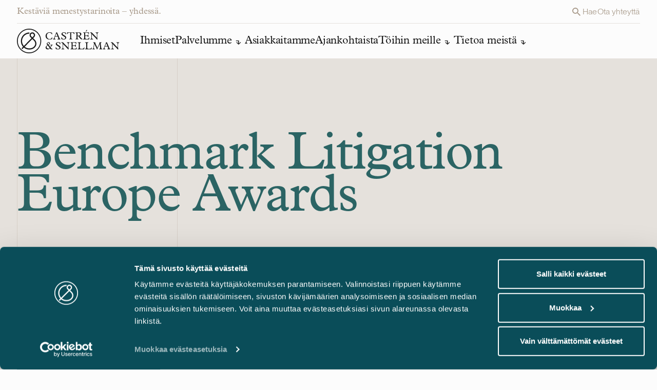

--- FILE ---
content_type: text/html; charset=UTF-8
request_url: https://www.castren.fi/fi/tagi/benchmark-litigation-europe-awards/
body_size: 16510
content:

<!doctype html>
<html lang="fi" class="no-js antialiased bg-base-bg m-0 p-0 w-full font-sans group/html">
<head>

	<meta charset="UTF-8">
		<link rel="preconnect" href="https://use.typekit.net" />
		<link rel="preconnect" href="https://consent.cookiebot.com" />
		<link rel="preconnect" href="https://consentcdn.cookiebot.com" />


	<link rel="icon" sizes="any" href="https://www.castren.fi/wp-content/themes/castren/img/favicon/favicon.svg" type="image/svg+xml">
	
	<link rel="mask-icon" href="https://www.castren.fi/wp-content/themes/castren/img/favicon/safari-pinned-tab.svg" color="#ffffff">
	
	<meta name="msapplication-TileColor" content="#282828">
	<meta name="msapplication-config" content="https://www.castren.fi/wp-content/themes/castren/img/favicon/browserconfig.xml">
	<meta name="theme-color" content="#ffffff">
	<meta http-equiv="X-UA-Compatible" content="IE=edge,chrome=1">
	<meta content="width=device-width, initial-scale=1.0, minimum-scale=1.0" name="viewport">
	<meta name="apple-mobile-web-app-capable" content="yes" />
	<meta name="HandheldFriendly" content="True">
	<meta name="MobileOptimized" content="360">
	<link rel="stylesheet" href="https://use.typekit.net/iit0wht.css" rel="noreferrer noopener">

	<script id="Cookiebot" src="https://consent.cookiebot.com/uc.js" data-cbid="33346733-769e-49a8-9bf9-244dcd1b6d68" data-culture="fi" data-blockingmode="auto" type="text/javascript"></script>

	<script type="text/javascript">
	(function(window, document, dataLayerName, id) {
	window[dataLayerName]=window[dataLayerName]||[],window[dataLayerName].push({start:(new Date).getTime(),event:"stg.start"});var scripts=document.getElementsByTagName('script')[0],tags=document.createElement('script');
	function stgCreateCookie(a,b,c){var d="";if(c){var e=new Date;e.setTime(e.getTime()+24*c*60*60*1e3),d="; expires="+e.toUTCString();f="; SameSite=Strict"}document.cookie=a+"="+b+d+f+"; path=/"}
	var isStgDebug=(window.location.href.match("stg_debug")||document.cookie.match("stg_debug"))&&!window.location.href.match("stg_disable_debug");stgCreateCookie("stg_debug",isStgDebug?1:"",isStgDebug?14:-1);
	var qP=[];dataLayerName!=="dataLayer"&&qP.push("data_layer_name="+dataLayerName),isStgDebug&&qP.push("stg_debug");var qPString=qP.length>0?("?"+qP.join("&")):"";
	tags.async=!0,tags.src="https://castren.containers.piwik.pro/"+id+".js"+qPString,scripts.parentNode.insertBefore(tags,scripts);
	!function(a,n,i){a[n]=a[n]||{};for(var c=0;c<i.length;c++)!function(i){a[n][i]=a[n][i]||{},a[n][i].api=a[n][i].api||function(){var a=[].slice.call(arguments,0);"string"==typeof a[0]&&window[dataLayerName].push({event:n+"."+i+":"+a[0],parameters:[].slice.call(arguments,1)})}}(i[c])}(window,"ppms",["tm","cm"]);
	})(window, document, 'dataLayer', 'd4e1a6ec-854a-4b30-9cd6-93d0e4402a09');
	</script>
	
	<meta name='robots' content='index, follow, max-image-preview:large, max-snippet:-1, max-video-preview:-1' />
<link rel="alternate" href="https://www.castren.fi/fi/tagi/benchmark-litigation-europe-awards/" hreflang="fi" />
<link rel="alternate" href="https://www.castren.fi/tag/benchmark-litigation-europe-awards/" hreflang="en" />

	<!-- This site is optimized with the Yoast SEO plugin v26.7 - https://yoast.com/wordpress/plugins/seo/ -->
	<title>Benchmark Litigation Europe Awards Archives - Castrén &amp; Snellman</title>
	<link rel="canonical" href="https://www.castren.fi/fi/tagi/benchmark-litigation-europe-awards/" />
	<meta property="og:locale" content="fi_FI" />
	<meta property="og:locale:alternate" content="en_GB" />
	<meta property="og:type" content="article" />
	<meta property="og:title" content="Benchmark Litigation Europe Awards Archives - Castrén &amp; Snellman" />
	<meta property="og:url" content="https://www.castren.fi/fi/tagi/benchmark-litigation-europe-awards/" />
	<meta property="og:site_name" content="Castrén &amp; Snellman" />
	<meta property="og:image" content="https://www.castren.fi/wp-content/uploads/2024/03/Castren_Share_1200x630.jpg" />
	<meta property="og:image:width" content="1200" />
	<meta property="og:image:height" content="630" />
	<meta property="og:image:type" content="image/jpeg" />
	<meta name="twitter:card" content="summary_large_image" />
	<script type="application/ld+json" class="yoast-schema-graph">{"@context":"https://schema.org","@graph":[{"@type":"CollectionPage","@id":"https://www.castren.fi/fi/tagi/benchmark-litigation-europe-awards/","url":"https://www.castren.fi/fi/tagi/benchmark-litigation-europe-awards/","name":"Benchmark Litigation Europe Awards Archives - Castrén &amp; Snellman","isPartOf":{"@id":"https://www.castren.fi/fi/#website"},"primaryImageOfPage":{"@id":"https://www.castren.fi/fi/tagi/benchmark-litigation-europe-awards/#primaryimage"},"image":{"@id":"https://www.castren.fi/fi/tagi/benchmark-litigation-europe-awards/#primaryimage"},"thumbnailUrl":"https://www.castren.fi/wp-content/uploads/2021/06/benchmark-litigation-2021_anders--marko.jpg","breadcrumb":{"@id":"https://www.castren.fi/fi/tagi/benchmark-litigation-europe-awards/#breadcrumb"},"inLanguage":"fi"},{"@type":"ImageObject","inLanguage":"fi","@id":"https://www.castren.fi/fi/tagi/benchmark-litigation-europe-awards/#primaryimage","url":"https://www.castren.fi/wp-content/uploads/2021/06/benchmark-litigation-2021_anders--marko.jpg","contentUrl":"https://www.castren.fi/wp-content/uploads/2021/06/benchmark-litigation-2021_anders--marko.jpg","width":740,"height":440},{"@type":"BreadcrumbList","@id":"https://www.castren.fi/fi/tagi/benchmark-litigation-europe-awards/#breadcrumb","itemListElement":[{"@type":"ListItem","position":1,"name":"Home","item":"https://www.castren.fi/fi/"},{"@type":"ListItem","position":2,"name":"Benchmark Litigation Europe Awards"}]},{"@type":"WebSite","@id":"https://www.castren.fi/fi/#website","url":"https://www.castren.fi/fi/","name":"Castrén & Snellman","description":"Kestäviä menestystarinoita – yhdessä.","publisher":{"@id":"https://www.castren.fi/fi/#organization"},"potentialAction":[{"@type":"SearchAction","target":{"@type":"EntryPoint","urlTemplate":"https://www.castren.fi/fi/?s={search_term_string}"},"query-input":{"@type":"PropertyValueSpecification","valueRequired":true,"valueName":"search_term_string"}}],"inLanguage":"fi"},{"@type":"Organization","@id":"https://www.castren.fi/fi/#organization","name":"Castrén & Snellman","url":"https://www.castren.fi/fi/","logo":{"@type":"ImageObject","inLanguage":"fi","@id":"https://www.castren.fi/fi/#/schema/logo/image/","url":"https://www.castren.fi/wp-content/uploads/2024/03/castren-logo.png","contentUrl":"https://www.castren.fi/wp-content/uploads/2024/03/castren-logo.png","width":1200,"height":1200,"caption":"Castrén & Snellman"},"image":{"@id":"https://www.castren.fi/fi/#/schema/logo/image/"}}]}</script>
	<!-- / Yoast SEO plugin. -->


<style id='wp-img-auto-sizes-contain-inline-css' type='text/css'>
img:is([sizes=auto i],[sizes^="auto," i]){contain-intrinsic-size:3000px 1500px}
/*# sourceURL=wp-img-auto-sizes-contain-inline-css */
</style>
<link rel='stylesheet' id='tailwind-css-css' href='https://www.castren.fi/wp-content/themes/castren/css/tailwind.css?ver=1764135977' type='text/css' media='all' />
<link rel='stylesheet' id='scss-css-css' href='https://www.castren.fi/wp-content/themes/castren/css/style.css?ver=1736941700' type='text/css' media='all' />
<link rel='stylesheet' id='cookiebot-style-css' href='https://www.castren.fi/wp-content/themes/castren/css/cookiebot-style.css?ver=1736941704' type='text/css' media='all' />
<link rel="https://api.w.org/" href="https://www.castren.fi/wp-json/" /><link rel="alternate" title="JSON" type="application/json" href="https://www.castren.fi/wp-json/wp/v2/tags/14552" /><link rel="icon" href="https://www.castren.fi/wp-content/uploads/2025/01/cropped-CS_monogram-70x70-1-32x32.png" sizes="32x32" />
<link rel="icon" href="https://www.castren.fi/wp-content/uploads/2025/01/cropped-CS_monogram-70x70-1-192x192.png" sizes="192x192" />
<link rel="apple-touch-icon" href="https://www.castren.fi/wp-content/uploads/2025/01/cropped-CS_monogram-70x70-1-180x180.png" />
<meta name="msapplication-TileImage" content="https://www.castren.fi/wp-content/uploads/2025/01/cropped-CS_monogram-70x70-1-270x270.png" />



<style id='global-styles-inline-css' type='text/css'>
:root{--wp--preset--aspect-ratio--square: 1;--wp--preset--aspect-ratio--4-3: 4/3;--wp--preset--aspect-ratio--3-4: 3/4;--wp--preset--aspect-ratio--3-2: 3/2;--wp--preset--aspect-ratio--2-3: 2/3;--wp--preset--aspect-ratio--16-9: 16/9;--wp--preset--aspect-ratio--9-16: 9/16;--wp--preset--color--black: #000000;--wp--preset--color--cyan-bluish-gray: #abb8c3;--wp--preset--color--white: #ffffff;--wp--preset--color--pale-pink: #f78da7;--wp--preset--color--vivid-red: #cf2e2e;--wp--preset--color--luminous-vivid-orange: #ff6900;--wp--preset--color--luminous-vivid-amber: #fcb900;--wp--preset--color--light-green-cyan: #7bdcb5;--wp--preset--color--vivid-green-cyan: #00d084;--wp--preset--color--pale-cyan-blue: #8ed1fc;--wp--preset--color--vivid-cyan-blue: #0693e3;--wp--preset--color--vivid-purple: #9b51e0;--wp--preset--gradient--vivid-cyan-blue-to-vivid-purple: linear-gradient(135deg,rgb(6,147,227) 0%,rgb(155,81,224) 100%);--wp--preset--gradient--light-green-cyan-to-vivid-green-cyan: linear-gradient(135deg,rgb(122,220,180) 0%,rgb(0,208,130) 100%);--wp--preset--gradient--luminous-vivid-amber-to-luminous-vivid-orange: linear-gradient(135deg,rgb(252,185,0) 0%,rgb(255,105,0) 100%);--wp--preset--gradient--luminous-vivid-orange-to-vivid-red: linear-gradient(135deg,rgb(255,105,0) 0%,rgb(207,46,46) 100%);--wp--preset--gradient--very-light-gray-to-cyan-bluish-gray: linear-gradient(135deg,rgb(238,238,238) 0%,rgb(169,184,195) 100%);--wp--preset--gradient--cool-to-warm-spectrum: linear-gradient(135deg,rgb(74,234,220) 0%,rgb(151,120,209) 20%,rgb(207,42,186) 40%,rgb(238,44,130) 60%,rgb(251,105,98) 80%,rgb(254,248,76) 100%);--wp--preset--gradient--blush-light-purple: linear-gradient(135deg,rgb(255,206,236) 0%,rgb(152,150,240) 100%);--wp--preset--gradient--blush-bordeaux: linear-gradient(135deg,rgb(254,205,165) 0%,rgb(254,45,45) 50%,rgb(107,0,62) 100%);--wp--preset--gradient--luminous-dusk: linear-gradient(135deg,rgb(255,203,112) 0%,rgb(199,81,192) 50%,rgb(65,88,208) 100%);--wp--preset--gradient--pale-ocean: linear-gradient(135deg,rgb(255,245,203) 0%,rgb(182,227,212) 50%,rgb(51,167,181) 100%);--wp--preset--gradient--electric-grass: linear-gradient(135deg,rgb(202,248,128) 0%,rgb(113,206,126) 100%);--wp--preset--gradient--midnight: linear-gradient(135deg,rgb(2,3,129) 0%,rgb(40,116,252) 100%);--wp--preset--font-size--small: 13px;--wp--preset--font-size--medium: 20px;--wp--preset--font-size--large: 36px;--wp--preset--font-size--x-large: 42px;--wp--preset--spacing--20: 0.44rem;--wp--preset--spacing--30: 0.67rem;--wp--preset--spacing--40: 1rem;--wp--preset--spacing--50: 1.5rem;--wp--preset--spacing--60: 2.25rem;--wp--preset--spacing--70: 3.38rem;--wp--preset--spacing--80: 5.06rem;--wp--preset--shadow--natural: 6px 6px 9px rgba(0, 0, 0, 0.2);--wp--preset--shadow--deep: 12px 12px 50px rgba(0, 0, 0, 0.4);--wp--preset--shadow--sharp: 6px 6px 0px rgba(0, 0, 0, 0.2);--wp--preset--shadow--outlined: 6px 6px 0px -3px rgb(255, 255, 255), 6px 6px rgb(0, 0, 0);--wp--preset--shadow--crisp: 6px 6px 0px rgb(0, 0, 0);}:where(.is-layout-flex){gap: 0.5em;}:where(.is-layout-grid){gap: 0.5em;}body .is-layout-flex{display: flex;}.is-layout-flex{flex-wrap: wrap;align-items: center;}.is-layout-flex > :is(*, div){margin: 0;}body .is-layout-grid{display: grid;}.is-layout-grid > :is(*, div){margin: 0;}:where(.wp-block-columns.is-layout-flex){gap: 2em;}:where(.wp-block-columns.is-layout-grid){gap: 2em;}:where(.wp-block-post-template.is-layout-flex){gap: 1.25em;}:where(.wp-block-post-template.is-layout-grid){gap: 1.25em;}.has-black-color{color: var(--wp--preset--color--black) !important;}.has-cyan-bluish-gray-color{color: var(--wp--preset--color--cyan-bluish-gray) !important;}.has-white-color{color: var(--wp--preset--color--white) !important;}.has-pale-pink-color{color: var(--wp--preset--color--pale-pink) !important;}.has-vivid-red-color{color: var(--wp--preset--color--vivid-red) !important;}.has-luminous-vivid-orange-color{color: var(--wp--preset--color--luminous-vivid-orange) !important;}.has-luminous-vivid-amber-color{color: var(--wp--preset--color--luminous-vivid-amber) !important;}.has-light-green-cyan-color{color: var(--wp--preset--color--light-green-cyan) !important;}.has-vivid-green-cyan-color{color: var(--wp--preset--color--vivid-green-cyan) !important;}.has-pale-cyan-blue-color{color: var(--wp--preset--color--pale-cyan-blue) !important;}.has-vivid-cyan-blue-color{color: var(--wp--preset--color--vivid-cyan-blue) !important;}.has-vivid-purple-color{color: var(--wp--preset--color--vivid-purple) !important;}.has-black-background-color{background-color: var(--wp--preset--color--black) !important;}.has-cyan-bluish-gray-background-color{background-color: var(--wp--preset--color--cyan-bluish-gray) !important;}.has-white-background-color{background-color: var(--wp--preset--color--white) !important;}.has-pale-pink-background-color{background-color: var(--wp--preset--color--pale-pink) !important;}.has-vivid-red-background-color{background-color: var(--wp--preset--color--vivid-red) !important;}.has-luminous-vivid-orange-background-color{background-color: var(--wp--preset--color--luminous-vivid-orange) !important;}.has-luminous-vivid-amber-background-color{background-color: var(--wp--preset--color--luminous-vivid-amber) !important;}.has-light-green-cyan-background-color{background-color: var(--wp--preset--color--light-green-cyan) !important;}.has-vivid-green-cyan-background-color{background-color: var(--wp--preset--color--vivid-green-cyan) !important;}.has-pale-cyan-blue-background-color{background-color: var(--wp--preset--color--pale-cyan-blue) !important;}.has-vivid-cyan-blue-background-color{background-color: var(--wp--preset--color--vivid-cyan-blue) !important;}.has-vivid-purple-background-color{background-color: var(--wp--preset--color--vivid-purple) !important;}.has-black-border-color{border-color: var(--wp--preset--color--black) !important;}.has-cyan-bluish-gray-border-color{border-color: var(--wp--preset--color--cyan-bluish-gray) !important;}.has-white-border-color{border-color: var(--wp--preset--color--white) !important;}.has-pale-pink-border-color{border-color: var(--wp--preset--color--pale-pink) !important;}.has-vivid-red-border-color{border-color: var(--wp--preset--color--vivid-red) !important;}.has-luminous-vivid-orange-border-color{border-color: var(--wp--preset--color--luminous-vivid-orange) !important;}.has-luminous-vivid-amber-border-color{border-color: var(--wp--preset--color--luminous-vivid-amber) !important;}.has-light-green-cyan-border-color{border-color: var(--wp--preset--color--light-green-cyan) !important;}.has-vivid-green-cyan-border-color{border-color: var(--wp--preset--color--vivid-green-cyan) !important;}.has-pale-cyan-blue-border-color{border-color: var(--wp--preset--color--pale-cyan-blue) !important;}.has-vivid-cyan-blue-border-color{border-color: var(--wp--preset--color--vivid-cyan-blue) !important;}.has-vivid-purple-border-color{border-color: var(--wp--preset--color--vivid-purple) !important;}.has-vivid-cyan-blue-to-vivid-purple-gradient-background{background: var(--wp--preset--gradient--vivid-cyan-blue-to-vivid-purple) !important;}.has-light-green-cyan-to-vivid-green-cyan-gradient-background{background: var(--wp--preset--gradient--light-green-cyan-to-vivid-green-cyan) !important;}.has-luminous-vivid-amber-to-luminous-vivid-orange-gradient-background{background: var(--wp--preset--gradient--luminous-vivid-amber-to-luminous-vivid-orange) !important;}.has-luminous-vivid-orange-to-vivid-red-gradient-background{background: var(--wp--preset--gradient--luminous-vivid-orange-to-vivid-red) !important;}.has-very-light-gray-to-cyan-bluish-gray-gradient-background{background: var(--wp--preset--gradient--very-light-gray-to-cyan-bluish-gray) !important;}.has-cool-to-warm-spectrum-gradient-background{background: var(--wp--preset--gradient--cool-to-warm-spectrum) !important;}.has-blush-light-purple-gradient-background{background: var(--wp--preset--gradient--blush-light-purple) !important;}.has-blush-bordeaux-gradient-background{background: var(--wp--preset--gradient--blush-bordeaux) !important;}.has-luminous-dusk-gradient-background{background: var(--wp--preset--gradient--luminous-dusk) !important;}.has-pale-ocean-gradient-background{background: var(--wp--preset--gradient--pale-ocean) !important;}.has-electric-grass-gradient-background{background: var(--wp--preset--gradient--electric-grass) !important;}.has-midnight-gradient-background{background: var(--wp--preset--gradient--midnight) !important;}.has-small-font-size{font-size: var(--wp--preset--font-size--small) !important;}.has-medium-font-size{font-size: var(--wp--preset--font-size--medium) !important;}.has-large-font-size{font-size: var(--wp--preset--font-size--large) !important;}.has-x-large-font-size{font-size: var(--wp--preset--font-size--x-large) !important;}
/*# sourceURL=global-styles-inline-css */
</style>
</head>
<body class="font-body text-base-text text-body-l w-full px-0 pb-0 min-w-[320px] bg-base-bg relative group/body archive tag tag-benchmark-litigation-europe-awards tag-14552 wp-theme-castren">

		<!-- Sitewrapper -->
		<div class="site-wrapper flex flex-col h-full relative min-h-screen ">
			<!-- Header -->
			<div class="fixed inset-0 invisible transition-all duration-500 opacity-0 ease-button z-40 cursor-pointer bg-site-overlay-gradient backdrop-blur-md" style="" jss="backdrop"></div>
			<header class="header hidden m1024:block h-[112px] bg-header-bg ">
				<div class="flex px-sides bg-header-bg transition-navigation ease-in-out duration-400 justify-between m1024:fixed top-0 left-0 right-0 z-30 items-center m1024:grid-base m1024:gap-y-xs" jss="nav-wrapper">
					<div class="col-span-full flex justify-between w-full border-b-1 border-kitti-lighter py-xs text-nav-text max-w-container mx-auto transition-colors duration-250 ease-in-out">
						<p class="headline-xs leading-[23px]">Kestäviä menestystarinoita – yhdessä.</p>
						<div class="flex body-s gap-x-l leading-[23px]" style="--color-component-link:var(--color-component-text);">
							<a class="flex gap-2xs link-underline hover:text-component-text transition-all" href="" jss="search"><svg class="" width="24" height="24" viewBox="0 0 24 24" fill="none" xmlns="http://www.w3.org/2000/svg">
	<path class="fill-current" d="M15.4351 14.0629H14.7124L14.4563 13.8159C15.3838 12.7401 15.8935 11.3667 15.8925 9.94626C15.8925 8.7702 15.5438 7.62055 14.8904 6.64269C14.237 5.66484 13.3083 4.90269 12.2218 4.45263C11.1353 4.00258 9.93966 3.88482 8.7862 4.11426C7.63274 4.3437 6.57322 4.91002 5.74162 5.74162C4.91002 6.57322 4.3437 7.63274 4.11426 8.7862C3.88482 9.93966 4.00258 11.1353 4.45263 12.2218C4.90269 13.3083 5.66484 14.237 6.64269 14.8904C7.62055 15.5438 8.7702 15.8925 9.94626 15.8925C11.4191 15.8925 12.773 15.3528 13.8159 14.4563L14.0629 14.7124V15.4351L18.6369 20L20 18.6369L15.4351 14.0629ZM9.94626 14.0629C7.66838 14.0629 5.82962 12.2241 5.82962 9.94626C5.82962 7.66838 7.66838 5.82962 9.94626 5.82962C12.2241 5.82962 14.0629 7.66838 14.0629 9.94626C14.0629 12.2241 12.2241 14.0629 9.94626 14.0629Z" />
</svg> <span>Hae</span></a>
			
								<a class="link-underline hover:text-component-text transition-all" href="https://www.castren.fi/fi/ota-yhteytta/">Ota yhteyttä</a>
										</div>
					</div>
			
					<nav class="col-span-full gap-x-gap max-w-container mx-auto w-full navigation relative" role="navigation" aria-label="Main manu">
							<ul class="page-menu flex gap-x-gap-nav">
								<li class="pr-xl pb-xs">
									<a class="block overflow-hidden opacity-1 hover:opacity-50 transition-logohover ease-in-out wintent-mouse:duration-250" href="https://www.castren.fi/fi/">
										<svg class="aspect-[200/48] icon-main-logo h-auto" width="200" height="48" viewBox="0 0 200 48" fill="none" xmlns="http://www.w3.org/2000/svg">
								<path class="transition-colors duration-250 ease-navin fill-header-logo" d="M36.2828 23.5513C35.5347 22.3547 34.7866 21.6644 34.6052 21.5034L31.5675 18.512L33.7211 16.326C34.7526 15.279 35.2853 13.8869 35.2853 12.5062C35.2853 11.1256 34.7639 9.73346 33.7211 8.68648C32.6896 7.6395 31.3181 7.09875 29.958 7.11026C28.5978 7.11026 27.2263 7.6395 26.1948 8.69798C25.1633 9.74496 24.6306 11.1371 24.6419 12.5177C24.6419 13.8984 25.1633 15.279 26.1948 16.3375L28.3484 18.5235L24.2565 22.6769L13.4658 33.6299C11.2555 31.0987 9.95199 27.7622 9.94065 24.1266C9.94065 24.0345 9.94065 23.954 9.94065 23.8619C10.0087 19.8926 11.6522 16.349 14.2592 13.7718C16.8662 11.1946 20.4254 9.61841 24.3359 9.61841V7.31735C19.8246 7.31735 15.6874 9.14669 12.6723 12.1266C9.65728 15.0949 7.7417 19.2368 7.66235 23.8274C7.66235 23.931 7.66235 24.023 7.66235 24.1266C7.66235 28.372 9.21522 32.2953 11.8449 35.2637L8.92052 38.232L10.5301 39.8658L13.4885 36.8629C16.3108 39.256 19.9946 40.7057 24.0979 40.7057H24.1205C28.6318 40.7057 32.1116 39.1409 34.4352 36.9204C36.7589 34.6999 37.9263 31.8696 37.9377 29.2924C37.9377 26.8418 37.0989 24.8974 36.2715 23.5743M27.793 14.7152C27.1923 14.1055 26.8976 13.3231 26.8976 12.5292C26.8976 11.7354 27.1923 10.9415 27.793 10.3432C28.3937 9.73346 29.1645 9.43432 29.958 9.43432C30.7514 9.43432 31.5108 9.73346 32.1116 10.3432C32.7123 10.953 33.007 11.7354 33.007 12.5292C33.007 13.3231 32.7123 14.117 32.1116 14.7152L29.958 16.9012L27.8043 14.7152H27.793ZM32.871 35.2406C30.9781 37.047 28.1104 38.3931 24.0979 38.4046C20.5954 38.4046 17.501 37.208 15.098 35.2291L29.7199 20.3873L29.9466 20.1572L33.0524 23.2176L33.075 23.2407C33.075 23.2407 33.075 23.2406 33.0977 23.2637C33.2337 23.3902 33.8911 24.023 34.4919 25.0585C35.0926 26.094 35.648 27.5206 35.648 29.2809C35.648 31.1333 34.7526 33.4343 32.8597 35.2406" />
								<path class="transition-colors duration-250 ease-navin fill-header-logo" d="M0 24C0 10.7459 10.5867 0 23.6444 0C36.7022 0 47.2889 10.7459 47.2889 24C47.2889 37.2541 36.7022 48 23.6444 48C10.5867 48 0 37.2541 0 24ZM8.09306 8.21476C4.11454 12.2531 1.65488 17.8332 1.65488 24C1.65488 30.1668 4.11454 35.7469 8.09306 39.7852C12.0716 43.8236 17.569 46.3202 23.6444 46.3202C29.7199 46.3202 35.2173 43.8236 39.1958 39.7852C43.1743 35.7469 45.634 30.1668 45.634 24C45.634 17.8332 43.1743 12.2531 39.1958 8.21476C35.2173 4.17641 29.7199 1.67977 23.6444 1.67977C17.569 1.67977 12.0716 4.17641 8.09306 8.21476Z" />
								<path class="transition-colors duration-250 ease-navin fill-header-logo" d="M68.1304 11.0796C67.2236 9.07772 65.3987 7.81214 63.4491 7.81214C60.7628 7.81214 58.2238 9.83707 58.2238 13.8984C58.2238 17.3155 60.196 20.2608 63.7212 20.2608C65.9315 20.2608 67.6317 19.1563 68.1304 16.8898H68.8559L68.7538 20.0422C67.2463 20.6635 64.9567 21.1237 63.3698 21.1237C58.9379 21.1237 55.8208 18.2704 55.8208 14.2436C55.8208 10.7345 58.3938 6.96075 63.6532 6.96075C65.1154 6.96075 66.6342 7.2829 68.2778 7.90419L68.7538 11.0911H68.1191L68.1304 11.0796Z" />
								<path class="transition-colors duration-250 ease-navin fill-header-logo" d="M79.511 15.5436H74.2857L73.5716 17.4305C73.0389 18.8341 73.5376 20.0421 75.0338 20.1227V20.882H70.4885V20.1227C71.52 19.8581 71.8374 19.3173 72.4041 17.8792L76.3826 7.84657L76.0653 7.20227H78.1849L83.0928 18.7881C83.4896 19.7085 83.8636 20.1342 84.6004 20.1342V20.8935H79.069V20.1342C80.6559 19.9731 81.0299 19.2138 80.5312 18.0057L79.5224 15.5551L79.511 15.5436ZM76.8247 9.0201L74.7051 14.4621H79.0577L76.8247 9.0201Z" />
								<path class="transition-colors duration-250 ease-navin fill-header-logo" d="M86.5386 16.7056H87.3887C87.7854 18.7766 88.8509 20.1572 91.0498 20.1572C92.6934 20.1572 94.0196 19.1332 94.0196 17.9137C94.0196 17.557 93.8835 17.0278 93.3055 16.4525C92.0246 15.1524 89.3723 14.232 87.7061 12.5407C87.1507 11.977 86.8106 11.3212 86.8106 10.4122C86.8106 8.3413 88.6695 6.96066 91.4012 6.96066C92.7274 6.96066 94.2349 7.36335 95.5384 8.09968V11.045H94.6883C94.5523 8.9971 93.1241 7.81205 91.2879 7.81205C89.9277 7.81205 88.8509 8.62893 88.8509 9.72193C88.8509 10.2282 89.0436 10.6423 89.4856 11.0911C90.5284 12.1495 93.4755 13.3346 94.9603 14.8418C95.6744 15.5666 96.0485 16.349 96.0485 17.3269C96.0485 19.5589 93.9969 21.1236 91.1065 21.1236C89.667 21.1236 87.5247 20.6864 86.5386 20.1572V16.7056Z" />
								<path class="transition-colors duration-250 ease-navin fill-header-logo" d="M103.767 8.05372H101.636C99.8794 8.05372 99.324 8.4334 98.2359 10.4468H97.5671L97.7598 7.19083H111.838L112.053 10.4468H111.384C110.239 8.42189 109.729 8.05372 107.984 8.05372H105.853V18.1669C105.853 19.4324 106.329 20.1112 107.984 20.1112V20.8706H101.636V20.1112C103.257 20.1112 103.767 19.467 103.767 18.0403V8.05372Z" />
								<path class="transition-colors duration-250 ease-navin fill-header-logo" d="M118.004 18.2243C118.004 19.4899 118.593 20.1112 120.078 20.1112V20.8706H113.935V20.1112C115.68 20.1112 115.93 19.1448 115.93 17.7987V9.90604C115.93 8.58293 115.318 7.93864 113.935 7.93864V7.17929H120.396C124.091 7.17929 125.44 8.76702 125.44 10.7114C125.44 12.1726 124.431 13.7028 121.756 14.14L124.59 17.4075C126.086 19.1333 127.095 20.0997 127.865 20.0997V20.8591H126.278C124.85 20.8591 124.261 20.4219 122.776 18.5465L120.146 15.21C119.67 14.6117 119.455 14.3931 118.571 14.3931H117.993V18.2013L118.004 18.2243ZM119.863 13.5532C122.073 13.5532 123.048 12.5753 123.048 10.9645C123.048 9.35379 121.983 8.05369 119.546 8.05369H118.004V13.5532H119.863Z" />
								<path class="transition-colors duration-250 ease-navin fill-header-logo" d="M140.526 20.882H128.919V20.1227C130.427 20.1227 131.039 19.5359 131.039 18.0747V10.0096C131.039 8.68645 130.529 7.96161 128.919 7.96161V7.20227H140.345V10.2512H139.631C138.917 8.44483 137.908 8.06516 136.264 8.06516H133.102V13.3231H135.754C137.613 13.3231 138.305 12.8283 138.407 11.4017H139.223V16.2339H138.407C138.169 14.7037 137.5 14.186 135.8 14.186H133.113V17.4995C133.113 19.4324 133.646 20.0306 135.426 20.0306H136.412C138.611 20.0306 139.597 19.4324 140.526 17.5455H141.41L140.526 20.8935V20.882ZM134.417 6.05174H134.099L135.108 2.65768H137.262L134.417 6.05174Z" />
								<path class="transition-colors duration-250 ease-navin fill-header-logo" d="M145.082 9.66446L144.21 8.77855C143.563 8.18028 143.144 8.03071 142.396 7.95017V7.19083H145.604L155.703 17.5916V11.0336C155.658 9.44586 155.352 7.96168 153.345 7.96168V7.20233H158.661V7.96168C157.177 7.96168 156.542 9.20425 156.542 11.0336V17.3155C156.542 19.3289 156.916 19.7661 156.995 21.0547H155.692C155.08 20.2148 154.57 19.5705 154.105 19.1103L145.921 10.5964V17.5571C145.921 19.3864 146.715 20.1227 148.335 20.1227V20.8821H142.679V20.1227C144.425 20.1227 145.094 19.582 145.071 17.9367V9.66446H145.082Z" />
								<path class="transition-colors duration-250 ease-navin fill-header-logo" d="M69.3781 31.3518V32.1111C67.4965 32.5138 67.6779 33.952 65.6263 36.7478C66.0003 37.208 66.4537 37.7947 66.7144 38.0479C68.0746 39.4285 69.3668 38.8647 69.3668 39.8542C69.3668 40.2108 69.1061 40.3719 68.494 40.3719H67.8026C66.261 40.3719 65.0936 39.7276 64.2208 38.4045C62.6566 39.8542 61.4891 40.3949 59.9475 40.3949C57.1932 40.3949 55.833 38.4735 55.833 36.6787C55.833 35.0335 56.7851 34.0095 59.4488 32.0996C58.4173 30.9491 58.0093 30.1552 58.0093 29.3729C58.0093 27.7276 60.605 26.1169 61.8291 26.1169C63.3707 26.1169 64.3568 27.9232 64.3568 28.7056C64.3568 29.5685 63.7447 30.2128 61.7271 31.5014C62.7699 32.4218 63.9601 34.2051 65.1276 35.9999C65.955 34.8724 66.4651 33.7564 66.4651 33.2271C66.4651 32.6979 65.9663 32.2492 65.2182 32.0996V31.3403H69.3668L69.3781 31.3518ZM61.217 38.8992C62.1692 38.8992 62.7926 38.6231 63.7447 37.7717C62.6566 35.8273 61.013 33.5953 59.9816 32.6749C58.3833 33.8024 57.7033 34.6998 57.7033 35.7008C57.7033 37.323 59.4261 38.8877 61.2057 38.8877M61.149 30.9146C62.3392 30.2128 62.8719 29.6145 62.8719 28.9472C62.8719 28.2454 62.0218 27.1178 61.2737 27.1178C60.3783 27.1178 59.4715 27.9002 59.4715 28.6826C59.4715 29.2808 60.0836 29.9712 61.149 30.9146Z" />
								<path class="transition-colors duration-250 ease-navin fill-header-logo" d="M75.4531 35.9885H76.3032C76.7 38.0594 77.7654 39.44 79.9644 39.44C81.6079 39.44 82.9341 38.4161 82.9341 37.1965C82.9341 36.8399 82.7981 36.3106 82.22 35.7353C80.9392 34.4353 78.2868 33.5148 76.6206 31.8236C76.0652 31.2598 75.7252 30.604 75.7252 29.6951C75.7252 27.6356 77.5841 26.2435 80.3158 26.2435C81.6419 26.2435 83.1495 26.6462 84.453 27.3825V30.3279H83.6029C83.4668 28.2799 82.0387 27.0949 80.2024 27.0949C78.8422 27.0949 77.7654 27.9118 77.7654 29.0048C77.7654 29.511 77.9581 29.9252 78.4002 30.3739C79.443 31.4324 82.39 32.6174 83.8749 34.1246C84.589 34.8494 84.963 35.6318 84.963 36.6097C84.963 38.8418 82.9114 40.4065 80.0211 40.4065C78.5815 40.4065 76.4393 39.9693 75.4531 39.44V35.9885Z" />
								<path class="transition-colors duration-250 ease-navin fill-header-logo" d="M89.0203 28.9473L88.1476 28.0614C87.5015 27.4631 87.0821 27.3135 86.334 27.233V26.4737H89.5417L99.6411 36.8744V30.3164C99.6071 28.7287 99.2897 27.2445 97.2834 27.2445V26.4852H102.599V27.2445C101.115 27.2445 100.48 28.4871 100.48 30.3164V36.5983C100.48 38.6117 100.854 39.0489 100.933 40.3375H99.6297C99.0177 39.4976 98.5076 38.8533 98.0542 38.3931L89.8705 29.8792V36.8399C89.8705 38.6693 90.6639 39.4056 92.2848 39.4056V40.1649H86.6287V39.4056C88.3743 39.4056 89.043 38.8648 89.0203 37.2196V28.9473Z" />
								<path class="transition-colors duration-250 ease-navin fill-header-logo" d="M115.987 40.165H104.38V39.4056C105.888 39.4056 106.5 38.8188 106.5 37.3577V29.2925C106.5 27.9694 105.99 27.2445 104.38 27.2445V26.4852H115.806V29.5341H115.092C114.377 27.7278 113.369 27.3481 111.736 27.3481H108.574V32.606H111.226C113.085 32.606 113.777 32.1113 113.879 30.6846H114.695V35.5168H113.879C113.641 33.9866 112.972 33.4689 111.272 33.4689H108.585V36.7824C108.585 38.7153 109.118 39.3136 110.898 39.3136H111.884C114.083 39.3136 115.069 38.7153 115.998 36.8284H116.894L115.998 40.1765L115.987 40.165Z" />
								<path class="transition-colors duration-250 ease-navin fill-header-logo" d="M120.52 29.2464C120.52 27.9003 120.067 27.2445 118.287 27.2445V26.4851H124.828V27.2445C123.014 27.2445 122.595 28.0268 122.595 29.1773V36.6673C122.595 38.5196 123.263 39.3135 125.202 39.3135H126.959C128.704 39.3135 129.826 38.6347 130.835 36.8283H131.663L130.835 40.1764H118.276V39.417C120.135 39.302 120.509 38.8533 120.509 37.1045V29.2579L120.52 29.2464Z" />
								<path class="transition-colors duration-250 ease-navin fill-header-logo" d="M134.904 29.2465C134.904 27.9003 134.451 27.2445 132.671 27.2445V26.4852H139.211V27.2445C137.386 27.2445 136.978 28.0269 136.978 29.1774V36.6674C136.978 38.5197 137.647 39.3136 139.585 39.3136H141.342C143.076 39.3136 144.21 38.6348 145.219 36.8284H146.046L145.219 40.1765H132.66V39.4171C134.519 39.3021 134.893 38.8534 134.893 37.1046V29.258L134.904 29.2465Z" />
								<path class="transition-colors duration-250 ease-navin fill-header-logo" d="M164.285 37.3922C164.443 38.5542 164.874 39.233 166.336 39.3941V40.1534H160.363V39.3941C161.712 39.3941 162.244 38.5772 162.086 37.2656L161.179 29.5341H161.133C159.751 33.768 157.121 37.4382 156.543 40.1534H155.613C155.194 37.6223 152.134 32.9051 150.966 29.2119H150.932L149.901 36.4832C149.583 38.5542 150.105 39.2905 151.658 39.3941V40.1534H147.033V39.3941C148.2 39.3941 148.677 38.7728 148.892 37.3461L150.014 29.9022C150.275 28.1764 149.969 27.3366 148.574 27.233V26.4737H152.508C152.723 29.9483 155.67 34.0671 156.679 37.2541C158.402 33.8255 159.501 31.4554 160.159 29.8907C160.748 28.4641 160.929 27.4631 160.737 26.4737H164.749V27.233C163.23 27.3711 163.094 28.1189 163.264 29.5456L164.273 37.3922H164.285Z" />
								<path class="transition-colors duration-250 ease-navin fill-header-logo" d="M176.638 34.8265H171.413L170.699 36.7134C170.166 38.117 170.665 39.3251 172.161 39.4056V40.165H167.616V39.4056C168.647 39.141 168.965 38.6002 169.532 37.1621L173.51 27.1295L173.193 26.4852H175.312L180.22 38.071C180.617 38.9914 180.991 39.4171 181.728 39.4171V40.1765H176.196V39.4171C177.783 39.256 178.157 38.4967 177.659 37.2886L176.65 34.838L176.638 34.8265ZM173.952 28.303L171.833 33.745H176.185L173.952 28.303Z" />
								<path class="transition-colors duration-250 ease-navin fill-header-logo" d="M185.604 28.9473L184.732 28.0614C184.085 27.4631 183.666 27.3135 182.918 27.233V26.4737H186.126L196.225 36.8744V30.3164C196.191 28.7287 195.874 27.2445 193.867 27.2445V26.4852H199.183V27.2445C197.699 27.2445 197.064 28.4871 197.064 30.3164V36.5983C197.064 38.6117 197.438 39.0489 197.517 40.3375H196.214C195.602 39.4976 195.092 38.8533 194.638 38.3931L186.454 29.8792V36.8399C186.454 38.6693 187.248 39.4056 188.869 39.4056V40.1649H183.213V39.4056C184.958 39.4056 185.627 38.8648 185.604 37.2196V28.9473Z" />
							</svg>							<span class="sr-only">Front page</span>
									</a>
								</li>
									<li class="page-link group/item">
										<div class="flex h-full items-center pb-xs">
											<a class="whitespace-nowrap flex text-nav-item nav-link headline-s text-nav-item-dt relative group" style="--color-component-link:var(--color-component-text);" href="https://www.castren.fi/fi/ihmiset/" style="animation-delay:750ms">
												<span class="flex items-center">Ihmiset </span>
											</a>
										</div>
			
									</li>
									<li class="page-link group/item">
										<div class="flex h-full items-center pb-xs">
											<a class="whitespace-nowrap flex text-nav-item nav-link headline-s text-nav-item-dt relative group" style="--color-component-link:var(--color-component-text);" href="https://www.castren.fi/fi/palvelumme/" style="animation-delay:800ms">
												<span class="flex items-center">Palvelumme <svg width="25" height="24" viewBox="0 0 25 24" fill="none" xmlns="http://www.w3.org/2000/svg">
	<path class="transition-colors duration-250 ease-in-out fill-nav-item" d="M12.8201 19.1199L8.35606 14.9919L9.25206 14.0319L12.1161 16.7359V12.1439H7.71606V10.8799H13.5401V16.7359L16.4041 14.0319L17.2841 14.9919L12.8201 19.1199Z" />
</svg></span>
											</a>
										</div>
			
											<div class="grid-base m1600:gap-y-2xl absolute top-full inset-x-0 w-full z-40 py-xl m1600:py-2xl opacity-0 invisible transition-opacity duration-250 ease-in-out group-focus-within/item:opacity-100 group-hover/item:opacity-100 group-focus-within/item:visible group-hover/item:visible before:h-full before:absolute before:inset-y-0 before:w-screen before:left-1/2 before:-translate-x-1/2 before:mx-auto before:bg-petrol-gradient">
													<h3 class="col-span-1 text-kitti-darker font-medium body-m h-min relative leading-105" style="--color-component-link:var(--color-kitti-lighter); --color-nav-item-hover:var(--color-kitti-lighter);"><a class="nav-link" href="https://www.castren.fi/fi/palvelumme/#palvelut">Palvelut</a></h3>
			
													<ul class="sub-menu relative flex flex-col gap-y-xs col-span-3 ">
																<li class="sub-menu-item relative pl-l" style="--color-component-link:var(--color-snow); --color-nav-item-hover:var(--color-snow);">
																	<a class="flex w-fit nav-link gap-x-2xs h-full text-kitti-lighter headline-xs items-center transition-nav-link ease-in-out tracking-01 font-heading wintent-mouse:duration-[250ms]" href="https://www.castren.fi/fi/palvelumme/yritysjarjestelyt/">
																		<span class="flex">Yritysjärjestelyt</span>
																	</a>
																</li>
																<li class="sub-menu-item relative pl-l" style="--color-component-link:var(--color-snow); --color-nav-item-hover:var(--color-snow);">
																	<a class="flex w-fit nav-link gap-x-2xs h-full text-kitti-lighter headline-xs items-center transition-nav-link ease-in-out tracking-01 font-heading wintent-mouse:duration-[250ms]" href="https://www.castren.fi/fi/palvelumme/paaomasijoittaminen/">
																		<span class="flex">Pääomasijoittaminen</span>
																	</a>
																</li>
																<li class="sub-menu-item relative pl-l" style="--color-component-link:var(--color-snow); --color-nav-item-hover:var(--color-snow);">
																	<a class="flex w-fit nav-link gap-x-2xs h-full text-kitti-lighter headline-xs items-center transition-nav-link ease-in-out tracking-01 font-heading wintent-mouse:duration-[250ms]" href="https://www.castren.fi/fi/palvelumme/paaomamarkkinat-ja-listayhtioiden-yritysjarjestelyt/">
																		<span class="flex">Pääomamarkkinat ja listayhtiöiden yritysjärjestelyt</span>
																	</a>
																</li>
																<li class="sub-menu-item relative pl-l" style="--color-component-link:var(--color-snow); --color-nav-item-hover:var(--color-snow);">
																	<a class="flex w-fit nav-link gap-x-2xs h-full text-kitti-lighter headline-xs items-center transition-nav-link ease-in-out tracking-01 font-heading wintent-mouse:duration-[250ms]" href="https://www.castren.fi/fi/palvelumme/rahoitus/">
																		<span class="flex">Rahoitus</span>
																	</a>
																</li>
																<li class="sub-menu-item relative pl-l" style="--color-component-link:var(--color-snow); --color-nav-item-hover:var(--color-snow);">
																	<a class="flex w-fit nav-link gap-x-2xs h-full text-kitti-lighter headline-xs items-center transition-nav-link ease-in-out tracking-01 font-heading wintent-mouse:duration-[250ms]" href="https://www.castren.fi/fi/palvelumme/data-ja-teknologia/">
																		<span class="flex">Data ja teknologia</span>
																	</a>
																</li>
																<li class="sub-menu-item relative pl-l" style="--color-component-link:var(--color-snow); --color-nav-item-hover:var(--color-snow);">
																	<a class="flex w-fit nav-link gap-x-2xs h-full text-kitti-lighter headline-xs items-center transition-nav-link ease-in-out tracking-01 font-heading wintent-mouse:duration-[250ms]" href="https://www.castren.fi/fi/palvelumme/riitojen-ratkaiseminen/">
																		<span class="flex">Riitojen ratkaiseminen</span>
																	</a>
																</li>
																<li class="sub-menu-item relative pl-l" style="--color-component-link:var(--color-snow); --color-nav-item-hover:var(--color-snow);">
																	<a class="flex w-fit nav-link gap-x-2xs h-full text-kitti-lighter headline-xs items-center transition-nav-link ease-in-out tracking-01 font-heading wintent-mouse:duration-[250ms]" href="https://www.castren.fi/fi/palvelumme/tyooikeus/">
																		<span class="flex">Työoikeus</span>
																	</a>
																</li>
																<li class="sub-menu-item relative pl-l" style="--color-component-link:var(--color-snow); --color-nav-item-hover:var(--color-snow);">
																	<a class="flex w-fit nav-link gap-x-2xs h-full text-kitti-lighter headline-xs items-center transition-nav-link ease-in-out tracking-01 font-heading wintent-mouse:duration-[250ms]" href="https://www.castren.fi/fi/palvelumme/ymparisto-energia-vihrea-siirtyma/">
																		<span class="flex">Ympäristö, energia ja vihreä siirtymä</span>
																	</a>
																</li>
																<li class="sub-menu-item relative pl-l" style="--color-component-link:var(--color-snow); --color-nav-item-hover:var(--color-snow);">
																	<a class="flex w-fit nav-link gap-x-2xs h-full text-kitti-lighter headline-xs items-center transition-nav-link ease-in-out tracking-01 font-heading wintent-mouse:duration-[250ms]" href="https://www.castren.fi/fi/palvelumme/vero-ja-strukturointi/">
																		<span class="flex">Vero ja strukturointi</span>
																	</a>
																</li>
																<li class="sub-menu-item relative pt-s" style="--color-component-link:var(--color-snow); --color-nav-item-hover:var(--color-snow);">
																	<a class="w-fit col-start-4 m1600:col-start-5 inline-flex nav-link gap-x-2xs h-full text-kitti-lighter headline-s text-nav-item-dt items-center transition-nav-link ease-in-out tracking-01 font-heading wintent-mouse:duration-[250ms]" href="https://www.castren.fi/fi/palvelumme/#palvelut">
																		<svg class="flex-shrink-0" width="25" height="24" viewBox="0 0 25 24" fill="none" xmlns="http://www.w3.org/2000/svg">
																<path class="fill-current" d="m14.0279,16.32l-.704-.64,2.976-3.2001H6.9719v-.944h9.328l-2.976-3.2.704-.656,4,4.32-4,4.3201Z" />
															</svg>															<span class="flex whitespace-nowrap">Katso kaikki palvelut</span>
																	</a>
																</li>
													</ul>
													<h3 class="col-span-1 text-kitti-darker font-medium body-m h-min relative leading-105" style="--color-component-link:var(--color-kitti-lighter); --color-nav-item-hover:var(--color-kitti-lighter);"><a class="nav-link" href="https://www.castren.fi/fi/palvelumme/#toimialat">Toimialat</a></h3>
			
													<ul class="sub-menu relative flex flex-col gap-y-xs col-span-3 ">
																<li class="sub-menu-item relative pl-l" style="--color-component-link:var(--color-snow); --color-nav-item-hover:var(--color-snow);">
																	<a class="flex w-fit nav-link gap-x-2xs h-full text-kitti-lighter headline-xs items-center transition-nav-link ease-in-out tracking-01 font-heading wintent-mouse:duration-[250ms]" href="https://www.castren.fi/fi/toimialat/elintarviketeollisuus/">
																		<span class="flex">Elintarviketeollisuus</span>
																	</a>
																</li>
																<li class="sub-menu-item relative pl-l" style="--color-component-link:var(--color-snow); --color-nav-item-hover:var(--color-snow);">
																	<a class="flex w-fit nav-link gap-x-2xs h-full text-kitti-lighter headline-xs items-center transition-nav-link ease-in-out tracking-01 font-heading wintent-mouse:duration-[250ms]" href="https://www.castren.fi/fi/toimialat/energia-ja-infrastruktuuri/">
																		<span class="flex">Energia ja infrastruktuuri</span>
																	</a>
																</li>
																<li class="sub-menu-item relative pl-l" style="--color-component-link:var(--color-snow); --color-nav-item-hover:var(--color-snow);">
																	<a class="flex w-fit nav-link gap-x-2xs h-full text-kitti-lighter headline-xs items-center transition-nav-link ease-in-out tracking-01 font-heading wintent-mouse:duration-[250ms]" href="https://www.castren.fi/fi/toimialat/kauppa/">
																		<span class="flex">Kauppa</span>
																	</a>
																</li>
																<li class="sub-menu-item relative pl-l" style="--color-component-link:var(--color-snow); --color-nav-item-hover:var(--color-snow);">
																	<a class="flex w-fit nav-link gap-x-2xs h-full text-kitti-lighter headline-xs items-center transition-nav-link ease-in-out tracking-01 font-heading wintent-mouse:duration-[250ms]" href="https://www.castren.fi/fi/toimialat/kiinteistot/">
																		<span class="flex">Kiinteistöt</span>
																	</a>
																</li>
																<li class="sub-menu-item relative pl-l" style="--color-component-link:var(--color-snow); --color-nav-item-hover:var(--color-snow);">
																	<a class="flex w-fit nav-link gap-x-2xs h-full text-kitti-lighter headline-xs items-center transition-nav-link ease-in-out tracking-01 font-heading wintent-mouse:duration-[250ms]" href="https://www.castren.fi/fi/toimialat/laaketeollisuus-ja-terveysteknologia/">
																		<span class="flex">Lääketeollisuus ja terveysteknologia</span>
																	</a>
																</li>
																<li class="sub-menu-item relative pl-l" style="--color-component-link:var(--color-snow); --color-nav-item-hover:var(--color-snow);">
																	<a class="flex w-fit nav-link gap-x-2xs h-full text-kitti-lighter headline-xs items-center transition-nav-link ease-in-out tracking-01 font-heading wintent-mouse:duration-[250ms]" href="https://www.castren.fi/fi/toimialat/paaomasijoittaminen-toimiala/">
																		<span class="flex">Pääomasijoittaminen</span>
																	</a>
																</li>
																<li class="sub-menu-item relative pl-l" style="--color-component-link:var(--color-snow); --color-nav-item-hover:var(--color-snow);">
																	<a class="flex w-fit nav-link gap-x-2xs h-full text-kitti-lighter headline-xs items-center transition-nav-link ease-in-out tracking-01 font-heading wintent-mouse:duration-[250ms]" href="https://www.castren.fi/fi/toimialat/rahoitus-ja-vakuutuslaitokset/">
																		<span class="flex">Rahoitus- ja vakuutuslaitokset</span>
																	</a>
																</li>
																<li class="sub-menu-item relative pl-l" style="--color-component-link:var(--color-snow); --color-nav-item-hover:var(--color-snow);">
																	<a class="flex w-fit nav-link gap-x-2xs h-full text-kitti-lighter headline-xs items-center transition-nav-link ease-in-out tracking-01 font-heading wintent-mouse:duration-[250ms]" href="https://www.castren.fi/fi/toimialat/rakentaminen-ja-teollisuuden-palvelut/">
																		<span class="flex">Rakentaminen ja teollisuuden palvelut</span>
																	</a>
																</li>
																<li class="sub-menu-item relative pl-l" style="--color-component-link:var(--color-snow); --color-nav-item-hover:var(--color-snow);">
																	<a class="flex w-fit nav-link gap-x-2xs h-full text-kitti-lighter headline-xs items-center transition-nav-link ease-in-out tracking-01 font-heading wintent-mouse:duration-[250ms]" href="https://www.castren.fi/fi/toimialat/turvallisuus-ja-puolustusala/">
																		<span class="flex">Turvallisuus- ja puolustusala</span>
																	</a>
																</li>
																<li class="sub-menu-item relative pt-s" style="--color-component-link:var(--color-snow); --color-nav-item-hover:var(--color-snow);">
																	<a class="w-fit col-start-4 m1600:col-start-5 inline-flex nav-link gap-x-2xs h-full text-kitti-lighter headline-s text-nav-item-dt items-center transition-nav-link ease-in-out tracking-01 font-heading wintent-mouse:duration-[250ms]" href="https://www.castren.fi/fi/palvelumme/#toimialat">
																		<svg class="flex-shrink-0" width="25" height="24" viewBox="0 0 25 24" fill="none" xmlns="http://www.w3.org/2000/svg">
																<path class="fill-current" d="m14.0279,16.32l-.704-.64,2.976-3.2001H6.9719v-.944h9.328l-2.976-3.2.704-.656,4,4.32-4,4.3201Z" />
															</svg>															<span class="flex whitespace-nowrap">Katso kaikki toimialat</span>
																	</a>
																</li>
													</ul>
											</div>
									</li>
									<li class="page-link group/item">
										<div class="flex h-full items-center pb-xs">
											<a class="whitespace-nowrap flex text-nav-item nav-link headline-s text-nav-item-dt relative group" style="--color-component-link:var(--color-component-text);" href="https://www.castren.fi/fi/asiakkaitamme/" style="animation-delay:850ms">
												<span class="flex items-center">Asiakkaitamme </span>
											</a>
										</div>
			
									</li>
									<li class="page-link group/item">
										<div class="flex h-full items-center pb-xs">
											<a class="whitespace-nowrap flex text-nav-item nav-link headline-s text-nav-item-dt relative group" style="--color-component-link:var(--color-component-text);" href="https://www.castren.fi/fi/ajankohtaista/" style="animation-delay:900ms">
												<span class="flex items-center">Ajankohtaista </span>
											</a>
										</div>
			
									</li>
									<li class="page-link group/item">
										<div class="flex h-full items-center pb-xs">
											<a class="whitespace-nowrap flex text-nav-item nav-link headline-s text-nav-item-dt relative group" style="--color-component-link:var(--color-component-text);" href="https://www.castren.fi/fi/toihin-meille/" style="animation-delay:950ms">
												<span class="flex items-center">Töihin meille <svg width="25" height="24" viewBox="0 0 25 24" fill="none" xmlns="http://www.w3.org/2000/svg">
	<path class="transition-colors duration-250 ease-in-out fill-nav-item" d="M12.8201 19.1199L8.35606 14.9919L9.25206 14.0319L12.1161 16.7359V12.1439H7.71606V10.8799H13.5401V16.7359L16.4041 14.0319L17.2841 14.9919L12.8201 19.1199Z" />
</svg></span>
											</a>
										</div>
			
												<div class="grid-base m1600:gap-y-2xl absolute top-full inset-x-0 w-full z-40 py-xl m1600:py-2xl opacity-0 invisible transition-opacity duration-250 ease-in-out group-focus-within/item:opacity-100 group-hover/item:opacity-100 group-focus-within/item:visible group-hover/item:visible before:h-full before:absolute before:inset-y-0 before:w-screen before:left-1/2 before:-translate-x-1/2 before:mx-auto before:bg-petrol-gradient">
													<h3 class="col-span-2 text-kitti-darker font-medium body-m h-min relative" style="--color-component-link:var(--color-kitti-lighter); --color-nav-item-hover:var(--color-kitti-lighter);"><a class="nav-link" href="https://www.castren.fi/fi/toihin-meille/">Töihin meille</a></h3>
			
													<ul class="sub-menu relative grid gap-x-gap gap-y-m grid-cols-4 col-span-4">
															<li class="sub-menu-item relative col-span-2" style="--color-component-link:var(--color-snow); --color-nav-item-hover:var(--color-snow);">
																<a class="flex -translate-x-l w-fit nav-link gap-x-2xs h-full text-kitti-lighter headline-s items-center text-nav-item-dt transition-nav-link ease-in-out tracking-01 font-heading wintent-mouse:duration-[250ms]" href="https://www.castren.fi/fi/toihin-meille/juristit/">
																	<svg class="flex-shrink-0" width="25" height="24" viewBox="0 0 25 24" fill="none" xmlns="http://www.w3.org/2000/svg">
															<path class="fill-current" d="m14.0279,16.32l-.704-.64,2.976-3.2001H6.9719v-.944h9.328l-2.976-3.2.704-.656,4,4.32-4,4.3201Z" />
														</svg>														<span class="flex">Juristit</span>
																</a>
															</li>
															<li class="sub-menu-item relative col-span-2" style="--color-component-link:var(--color-snow); --color-nav-item-hover:var(--color-snow);">
																<a class="flex -translate-x-l w-fit nav-link gap-x-2xs h-full text-kitti-lighter headline-s items-center text-nav-item-dt transition-nav-link ease-in-out tracking-01 font-heading wintent-mouse:duration-[250ms]" href="https://www.castren.fi/fi/toihin-meille/opiskelijat/">
																	<svg class="flex-shrink-0" width="25" height="24" viewBox="0 0 25 24" fill="none" xmlns="http://www.w3.org/2000/svg">
															<path class="fill-current" d="m14.0279,16.32l-.704-.64,2.976-3.2001H6.9719v-.944h9.328l-2.976-3.2.704-.656,4,4.32-4,4.3201Z" />
														</svg>														<span class="flex">Opiskelijat</span>
																</a>
															</li>
															<li class="sub-menu-item relative col-span-2" style="--color-component-link:var(--color-snow); --color-nav-item-hover:var(--color-snow);">
																<a class="flex -translate-x-l w-fit nav-link gap-x-2xs h-full text-kitti-lighter headline-s items-center text-nav-item-dt transition-nav-link ease-in-out tracking-01 font-heading wintent-mouse:duration-[250ms]" href="https://www.castren.fi/fi/toihin-meille/liiketoimintapalvelut/">
																	<svg class="flex-shrink-0" width="25" height="24" viewBox="0 0 25 24" fill="none" xmlns="http://www.w3.org/2000/svg">
															<path class="fill-current" d="m14.0279,16.32l-.704-.64,2.976-3.2001H6.9719v-.944h9.328l-2.976-3.2.704-.656,4,4.32-4,4.3201Z" />
														</svg>														<span class="flex">Liiketoimintapalvelut</span>
																</a>
															</li>
													</ul>
												</div>
									</li>
									<li class="page-link group/item">
										<div class="flex h-full items-center pb-xs">
											<a class="whitespace-nowrap flex text-nav-item nav-link headline-s text-nav-item-dt relative group" style="--color-component-link:var(--color-component-text);" href="https://www.castren.fi/fi/tietoa-meista/" style="animation-delay:1000ms">
												<span class="flex items-center">Tietoa meistä <svg width="25" height="24" viewBox="0 0 25 24" fill="none" xmlns="http://www.w3.org/2000/svg">
	<path class="transition-colors duration-250 ease-in-out fill-nav-item" d="M12.8201 19.1199L8.35606 14.9919L9.25206 14.0319L12.1161 16.7359V12.1439H7.71606V10.8799H13.5401V16.7359L16.4041 14.0319L17.2841 14.9919L12.8201 19.1199Z" />
</svg></span>
											</a>
										</div>
			
												<div class="grid-base m1600:gap-y-2xl absolute top-full inset-x-0 w-full z-40 py-xl m1600:py-2xl opacity-0 invisible transition-opacity duration-250 ease-in-out group-focus-within/item:opacity-100 group-hover/item:opacity-100 group-focus-within/item:visible group-hover/item:visible before:h-full before:absolute before:inset-y-0 before:w-screen before:left-1/2 before:-translate-x-1/2 before:mx-auto before:bg-petrol-gradient">
													<h3 class="col-span-2 text-kitti-darker font-medium body-m h-min relative" style="--color-component-link:var(--color-kitti-lighter); --color-nav-item-hover:var(--color-kitti-lighter);"><a class="nav-link" href="https://www.castren.fi/fi/tietoa-meista/">Tietoa meistä</a></h3>
			
													<ul class="sub-menu relative grid gap-x-gap gap-y-m grid-cols-4 col-span-4">
															<li class="sub-menu-item relative col-span-2" style="--color-component-link:var(--color-snow); --color-nav-item-hover:var(--color-snow);">
																<a class="flex -translate-x-l w-fit nav-link gap-x-2xs h-full text-kitti-lighter headline-s items-center text-nav-item-dt transition-nav-link ease-in-out tracking-01 font-heading wintent-mouse:duration-[250ms]" href="https://www.castren.fi/fi/tietoa-meista/organisaatio/">
																	<svg class="flex-shrink-0" width="25" height="24" viewBox="0 0 25 24" fill="none" xmlns="http://www.w3.org/2000/svg">
															<path class="fill-current" d="m14.0279,16.32l-.704-.64,2.976-3.2001H6.9719v-.944h9.328l-2.976-3.2.704-.656,4,4.32-4,4.3201Z" />
														</svg>														<span class="flex">Organisaatio</span>
																</a>
															</li>
															<li class="sub-menu-item relative col-span-2" style="--color-component-link:var(--color-snow); --color-nav-item-hover:var(--color-snow);">
																<a class="flex -translate-x-l w-fit nav-link gap-x-2xs h-full text-kitti-lighter headline-s items-center text-nav-item-dt transition-nav-link ease-in-out tracking-01 font-heading wintent-mouse:duration-[250ms]" href="https://www.castren.fi/fi/tietoa-meista/vastuullisuus/">
																	<svg class="flex-shrink-0" width="25" height="24" viewBox="0 0 25 24" fill="none" xmlns="http://www.w3.org/2000/svg">
															<path class="fill-current" d="m14.0279,16.32l-.704-.64,2.976-3.2001H6.9719v-.944h9.328l-2.976-3.2.704-.656,4,4.32-4,4.3201Z" />
														</svg>														<span class="flex">Vastuullisuus</span>
																</a>
															</li>
															<li class="sub-menu-item relative col-span-2" style="--color-component-link:var(--color-snow); --color-nav-item-hover:var(--color-snow);">
																<a class="flex -translate-x-l w-fit nav-link gap-x-2xs h-full text-kitti-lighter headline-s items-center text-nav-item-dt transition-nav-link ease-in-out tracking-01 font-heading wintent-mouse:duration-[250ms]" href="https://www.castren.fi/fi/tietoa-meista/toimintatapamme/">
																	<svg class="flex-shrink-0" width="25" height="24" viewBox="0 0 25 24" fill="none" xmlns="http://www.w3.org/2000/svg">
															<path class="fill-current" d="m14.0279,16.32l-.704-.64,2.976-3.2001H6.9719v-.944h9.328l-2.976-3.2.704-.656,4,4.32-4,4.3201Z" />
														</svg>														<span class="flex">Toimintatapamme</span>
																</a>
															</li>
															<li class="sub-menu-item relative col-span-2" style="--color-component-link:var(--color-snow); --color-nav-item-hover:var(--color-snow);">
																<a class="flex -translate-x-l w-fit nav-link gap-x-2xs h-full text-kitti-lighter headline-s items-center text-nav-item-dt transition-nav-link ease-in-out tracking-01 font-heading wintent-mouse:duration-[250ms]" href="https://www.castren.fi/fi/ota-yhteytta/">
																	<svg class="flex-shrink-0" width="25" height="24" viewBox="0 0 25 24" fill="none" xmlns="http://www.w3.org/2000/svg">
															<path class="fill-current" d="m14.0279,16.32l-.704-.64,2.976-3.2001H6.9719v-.944h9.328l-2.976-3.2.704-.656,4,4.32-4,4.3201Z" />
														</svg>														<span class="flex">Ota yhteyttä</span>
																</a>
															</li>
													</ul>
												</div>
									</li>
			
							</ul>
					</nav>
				</div>
			</header>
			
			
			<nav role="navigation" aria-label="Main menu" id="mobile-nav" class="">
				<div class="mobile-header flex m1024:hidden items-center px-sides py-m bg-header-bg ease-in-out duration-400 justify-between">
					<a class="flex items-start overflow-hidden aspect-[200/48] h-xl" href="https://www.castren.fi/fi/">
						<svg class="aspect-[200/48] icon-main-logo h-full" width="200" height="48" viewBox="0 0 200 48" fill="none" xmlns="http://www.w3.org/2000/svg">
				<path class="transition-colors duration-250 ease-navin fill-header-logo" d="M36.2828 23.5513C35.5347 22.3547 34.7866 21.6644 34.6052 21.5034L31.5675 18.512L33.7211 16.326C34.7526 15.279 35.2853 13.8869 35.2853 12.5062C35.2853 11.1256 34.7639 9.73346 33.7211 8.68648C32.6896 7.6395 31.3181 7.09875 29.958 7.11026C28.5978 7.11026 27.2263 7.6395 26.1948 8.69798C25.1633 9.74496 24.6306 11.1371 24.6419 12.5177C24.6419 13.8984 25.1633 15.279 26.1948 16.3375L28.3484 18.5235L24.2565 22.6769L13.4658 33.6299C11.2555 31.0987 9.95199 27.7622 9.94065 24.1266C9.94065 24.0345 9.94065 23.954 9.94065 23.8619C10.0087 19.8926 11.6522 16.349 14.2592 13.7718C16.8662 11.1946 20.4254 9.61841 24.3359 9.61841V7.31735C19.8246 7.31735 15.6874 9.14669 12.6723 12.1266C9.65728 15.0949 7.7417 19.2368 7.66235 23.8274C7.66235 23.931 7.66235 24.023 7.66235 24.1266C7.66235 28.372 9.21522 32.2953 11.8449 35.2637L8.92052 38.232L10.5301 39.8658L13.4885 36.8629C16.3108 39.256 19.9946 40.7057 24.0979 40.7057H24.1205C28.6318 40.7057 32.1116 39.1409 34.4352 36.9204C36.7589 34.6999 37.9263 31.8696 37.9377 29.2924C37.9377 26.8418 37.0989 24.8974 36.2715 23.5743M27.793 14.7152C27.1923 14.1055 26.8976 13.3231 26.8976 12.5292C26.8976 11.7354 27.1923 10.9415 27.793 10.3432C28.3937 9.73346 29.1645 9.43432 29.958 9.43432C30.7514 9.43432 31.5108 9.73346 32.1116 10.3432C32.7123 10.953 33.007 11.7354 33.007 12.5292C33.007 13.3231 32.7123 14.117 32.1116 14.7152L29.958 16.9012L27.8043 14.7152H27.793ZM32.871 35.2406C30.9781 37.047 28.1104 38.3931 24.0979 38.4046C20.5954 38.4046 17.501 37.208 15.098 35.2291L29.7199 20.3873L29.9466 20.1572L33.0524 23.2176L33.075 23.2407C33.075 23.2407 33.075 23.2406 33.0977 23.2637C33.2337 23.3902 33.8911 24.023 34.4919 25.0585C35.0926 26.094 35.648 27.5206 35.648 29.2809C35.648 31.1333 34.7526 33.4343 32.8597 35.2406" />
				<path class="transition-colors duration-250 ease-navin fill-header-logo" d="M0 24C0 10.7459 10.5867 0 23.6444 0C36.7022 0 47.2889 10.7459 47.2889 24C47.2889 37.2541 36.7022 48 23.6444 48C10.5867 48 0 37.2541 0 24ZM8.09306 8.21476C4.11454 12.2531 1.65488 17.8332 1.65488 24C1.65488 30.1668 4.11454 35.7469 8.09306 39.7852C12.0716 43.8236 17.569 46.3202 23.6444 46.3202C29.7199 46.3202 35.2173 43.8236 39.1958 39.7852C43.1743 35.7469 45.634 30.1668 45.634 24C45.634 17.8332 43.1743 12.2531 39.1958 8.21476C35.2173 4.17641 29.7199 1.67977 23.6444 1.67977C17.569 1.67977 12.0716 4.17641 8.09306 8.21476Z" />
				<path class="transition-colors duration-250 ease-navin fill-header-logo" d="M68.1304 11.0796C67.2236 9.07772 65.3987 7.81214 63.4491 7.81214C60.7628 7.81214 58.2238 9.83707 58.2238 13.8984C58.2238 17.3155 60.196 20.2608 63.7212 20.2608C65.9315 20.2608 67.6317 19.1563 68.1304 16.8898H68.8559L68.7538 20.0422C67.2463 20.6635 64.9567 21.1237 63.3698 21.1237C58.9379 21.1237 55.8208 18.2704 55.8208 14.2436C55.8208 10.7345 58.3938 6.96075 63.6532 6.96075C65.1154 6.96075 66.6342 7.2829 68.2778 7.90419L68.7538 11.0911H68.1191L68.1304 11.0796Z" />
				<path class="transition-colors duration-250 ease-navin fill-header-logo" d="M79.511 15.5436H74.2857L73.5716 17.4305C73.0389 18.8341 73.5376 20.0421 75.0338 20.1227V20.882H70.4885V20.1227C71.52 19.8581 71.8374 19.3173 72.4041 17.8792L76.3826 7.84657L76.0653 7.20227H78.1849L83.0928 18.7881C83.4896 19.7085 83.8636 20.1342 84.6004 20.1342V20.8935H79.069V20.1342C80.6559 19.9731 81.0299 19.2138 80.5312 18.0057L79.5224 15.5551L79.511 15.5436ZM76.8247 9.0201L74.7051 14.4621H79.0577L76.8247 9.0201Z" />
				<path class="transition-colors duration-250 ease-navin fill-header-logo" d="M86.5386 16.7056H87.3887C87.7854 18.7766 88.8509 20.1572 91.0498 20.1572C92.6934 20.1572 94.0196 19.1332 94.0196 17.9137C94.0196 17.557 93.8835 17.0278 93.3055 16.4525C92.0246 15.1524 89.3723 14.232 87.7061 12.5407C87.1507 11.977 86.8106 11.3212 86.8106 10.4122C86.8106 8.3413 88.6695 6.96066 91.4012 6.96066C92.7274 6.96066 94.2349 7.36335 95.5384 8.09968V11.045H94.6883C94.5523 8.9971 93.1241 7.81205 91.2879 7.81205C89.9277 7.81205 88.8509 8.62893 88.8509 9.72193C88.8509 10.2282 89.0436 10.6423 89.4856 11.0911C90.5284 12.1495 93.4755 13.3346 94.9603 14.8418C95.6744 15.5666 96.0485 16.349 96.0485 17.3269C96.0485 19.5589 93.9969 21.1236 91.1065 21.1236C89.667 21.1236 87.5247 20.6864 86.5386 20.1572V16.7056Z" />
				<path class="transition-colors duration-250 ease-navin fill-header-logo" d="M103.767 8.05372H101.636C99.8794 8.05372 99.324 8.4334 98.2359 10.4468H97.5671L97.7598 7.19083H111.838L112.053 10.4468H111.384C110.239 8.42189 109.729 8.05372 107.984 8.05372H105.853V18.1669C105.853 19.4324 106.329 20.1112 107.984 20.1112V20.8706H101.636V20.1112C103.257 20.1112 103.767 19.467 103.767 18.0403V8.05372Z" />
				<path class="transition-colors duration-250 ease-navin fill-header-logo" d="M118.004 18.2243C118.004 19.4899 118.593 20.1112 120.078 20.1112V20.8706H113.935V20.1112C115.68 20.1112 115.93 19.1448 115.93 17.7987V9.90604C115.93 8.58293 115.318 7.93864 113.935 7.93864V7.17929H120.396C124.091 7.17929 125.44 8.76702 125.44 10.7114C125.44 12.1726 124.431 13.7028 121.756 14.14L124.59 17.4075C126.086 19.1333 127.095 20.0997 127.865 20.0997V20.8591H126.278C124.85 20.8591 124.261 20.4219 122.776 18.5465L120.146 15.21C119.67 14.6117 119.455 14.3931 118.571 14.3931H117.993V18.2013L118.004 18.2243ZM119.863 13.5532C122.073 13.5532 123.048 12.5753 123.048 10.9645C123.048 9.35379 121.983 8.05369 119.546 8.05369H118.004V13.5532H119.863Z" />
				<path class="transition-colors duration-250 ease-navin fill-header-logo" d="M140.526 20.882H128.919V20.1227C130.427 20.1227 131.039 19.5359 131.039 18.0747V10.0096C131.039 8.68645 130.529 7.96161 128.919 7.96161V7.20227H140.345V10.2512H139.631C138.917 8.44483 137.908 8.06516 136.264 8.06516H133.102V13.3231H135.754C137.613 13.3231 138.305 12.8283 138.407 11.4017H139.223V16.2339H138.407C138.169 14.7037 137.5 14.186 135.8 14.186H133.113V17.4995C133.113 19.4324 133.646 20.0306 135.426 20.0306H136.412C138.611 20.0306 139.597 19.4324 140.526 17.5455H141.41L140.526 20.8935V20.882ZM134.417 6.05174H134.099L135.108 2.65768H137.262L134.417 6.05174Z" />
				<path class="transition-colors duration-250 ease-navin fill-header-logo" d="M145.082 9.66446L144.21 8.77855C143.563 8.18028 143.144 8.03071 142.396 7.95017V7.19083H145.604L155.703 17.5916V11.0336C155.658 9.44586 155.352 7.96168 153.345 7.96168V7.20233H158.661V7.96168C157.177 7.96168 156.542 9.20425 156.542 11.0336V17.3155C156.542 19.3289 156.916 19.7661 156.995 21.0547H155.692C155.08 20.2148 154.57 19.5705 154.105 19.1103L145.921 10.5964V17.5571C145.921 19.3864 146.715 20.1227 148.335 20.1227V20.8821H142.679V20.1227C144.425 20.1227 145.094 19.582 145.071 17.9367V9.66446H145.082Z" />
				<path class="transition-colors duration-250 ease-navin fill-header-logo" d="M69.3781 31.3518V32.1111C67.4965 32.5138 67.6779 33.952 65.6263 36.7478C66.0003 37.208 66.4537 37.7947 66.7144 38.0479C68.0746 39.4285 69.3668 38.8647 69.3668 39.8542C69.3668 40.2108 69.1061 40.3719 68.494 40.3719H67.8026C66.261 40.3719 65.0936 39.7276 64.2208 38.4045C62.6566 39.8542 61.4891 40.3949 59.9475 40.3949C57.1932 40.3949 55.833 38.4735 55.833 36.6787C55.833 35.0335 56.7851 34.0095 59.4488 32.0996C58.4173 30.9491 58.0093 30.1552 58.0093 29.3729C58.0093 27.7276 60.605 26.1169 61.8291 26.1169C63.3707 26.1169 64.3568 27.9232 64.3568 28.7056C64.3568 29.5685 63.7447 30.2128 61.7271 31.5014C62.7699 32.4218 63.9601 34.2051 65.1276 35.9999C65.955 34.8724 66.4651 33.7564 66.4651 33.2271C66.4651 32.6979 65.9663 32.2492 65.2182 32.0996V31.3403H69.3668L69.3781 31.3518ZM61.217 38.8992C62.1692 38.8992 62.7926 38.6231 63.7447 37.7717C62.6566 35.8273 61.013 33.5953 59.9816 32.6749C58.3833 33.8024 57.7033 34.6998 57.7033 35.7008C57.7033 37.323 59.4261 38.8877 61.2057 38.8877M61.149 30.9146C62.3392 30.2128 62.8719 29.6145 62.8719 28.9472C62.8719 28.2454 62.0218 27.1178 61.2737 27.1178C60.3783 27.1178 59.4715 27.9002 59.4715 28.6826C59.4715 29.2808 60.0836 29.9712 61.149 30.9146Z" />
				<path class="transition-colors duration-250 ease-navin fill-header-logo" d="M75.4531 35.9885H76.3032C76.7 38.0594 77.7654 39.44 79.9644 39.44C81.6079 39.44 82.9341 38.4161 82.9341 37.1965C82.9341 36.8399 82.7981 36.3106 82.22 35.7353C80.9392 34.4353 78.2868 33.5148 76.6206 31.8236C76.0652 31.2598 75.7252 30.604 75.7252 29.6951C75.7252 27.6356 77.5841 26.2435 80.3158 26.2435C81.6419 26.2435 83.1495 26.6462 84.453 27.3825V30.3279H83.6029C83.4668 28.2799 82.0387 27.0949 80.2024 27.0949C78.8422 27.0949 77.7654 27.9118 77.7654 29.0048C77.7654 29.511 77.9581 29.9252 78.4002 30.3739C79.443 31.4324 82.39 32.6174 83.8749 34.1246C84.589 34.8494 84.963 35.6318 84.963 36.6097C84.963 38.8418 82.9114 40.4065 80.0211 40.4065C78.5815 40.4065 76.4393 39.9693 75.4531 39.44V35.9885Z" />
				<path class="transition-colors duration-250 ease-navin fill-header-logo" d="M89.0203 28.9473L88.1476 28.0614C87.5015 27.4631 87.0821 27.3135 86.334 27.233V26.4737H89.5417L99.6411 36.8744V30.3164C99.6071 28.7287 99.2897 27.2445 97.2834 27.2445V26.4852H102.599V27.2445C101.115 27.2445 100.48 28.4871 100.48 30.3164V36.5983C100.48 38.6117 100.854 39.0489 100.933 40.3375H99.6297C99.0177 39.4976 98.5076 38.8533 98.0542 38.3931L89.8705 29.8792V36.8399C89.8705 38.6693 90.6639 39.4056 92.2848 39.4056V40.1649H86.6287V39.4056C88.3743 39.4056 89.043 38.8648 89.0203 37.2196V28.9473Z" />
				<path class="transition-colors duration-250 ease-navin fill-header-logo" d="M115.987 40.165H104.38V39.4056C105.888 39.4056 106.5 38.8188 106.5 37.3577V29.2925C106.5 27.9694 105.99 27.2445 104.38 27.2445V26.4852H115.806V29.5341H115.092C114.377 27.7278 113.369 27.3481 111.736 27.3481H108.574V32.606H111.226C113.085 32.606 113.777 32.1113 113.879 30.6846H114.695V35.5168H113.879C113.641 33.9866 112.972 33.4689 111.272 33.4689H108.585V36.7824C108.585 38.7153 109.118 39.3136 110.898 39.3136H111.884C114.083 39.3136 115.069 38.7153 115.998 36.8284H116.894L115.998 40.1765L115.987 40.165Z" />
				<path class="transition-colors duration-250 ease-navin fill-header-logo" d="M120.52 29.2464C120.52 27.9003 120.067 27.2445 118.287 27.2445V26.4851H124.828V27.2445C123.014 27.2445 122.595 28.0268 122.595 29.1773V36.6673C122.595 38.5196 123.263 39.3135 125.202 39.3135H126.959C128.704 39.3135 129.826 38.6347 130.835 36.8283H131.663L130.835 40.1764H118.276V39.417C120.135 39.302 120.509 38.8533 120.509 37.1045V29.2579L120.52 29.2464Z" />
				<path class="transition-colors duration-250 ease-navin fill-header-logo" d="M134.904 29.2465C134.904 27.9003 134.451 27.2445 132.671 27.2445V26.4852H139.211V27.2445C137.386 27.2445 136.978 28.0269 136.978 29.1774V36.6674C136.978 38.5197 137.647 39.3136 139.585 39.3136H141.342C143.076 39.3136 144.21 38.6348 145.219 36.8284H146.046L145.219 40.1765H132.66V39.4171C134.519 39.3021 134.893 38.8534 134.893 37.1046V29.258L134.904 29.2465Z" />
				<path class="transition-colors duration-250 ease-navin fill-header-logo" d="M164.285 37.3922C164.443 38.5542 164.874 39.233 166.336 39.3941V40.1534H160.363V39.3941C161.712 39.3941 162.244 38.5772 162.086 37.2656L161.179 29.5341H161.133C159.751 33.768 157.121 37.4382 156.543 40.1534H155.613C155.194 37.6223 152.134 32.9051 150.966 29.2119H150.932L149.901 36.4832C149.583 38.5542 150.105 39.2905 151.658 39.3941V40.1534H147.033V39.3941C148.2 39.3941 148.677 38.7728 148.892 37.3461L150.014 29.9022C150.275 28.1764 149.969 27.3366 148.574 27.233V26.4737H152.508C152.723 29.9483 155.67 34.0671 156.679 37.2541C158.402 33.8255 159.501 31.4554 160.159 29.8907C160.748 28.4641 160.929 27.4631 160.737 26.4737H164.749V27.233C163.23 27.3711 163.094 28.1189 163.264 29.5456L164.273 37.3922H164.285Z" />
				<path class="transition-colors duration-250 ease-navin fill-header-logo" d="M176.638 34.8265H171.413L170.699 36.7134C170.166 38.117 170.665 39.3251 172.161 39.4056V40.165H167.616V39.4056C168.647 39.141 168.965 38.6002 169.532 37.1621L173.51 27.1295L173.193 26.4852H175.312L180.22 38.071C180.617 38.9914 180.991 39.4171 181.728 39.4171V40.1765H176.196V39.4171C177.783 39.256 178.157 38.4967 177.659 37.2886L176.65 34.838L176.638 34.8265ZM173.952 28.303L171.833 33.745H176.185L173.952 28.303Z" />
				<path class="transition-colors duration-250 ease-navin fill-header-logo" d="M185.604 28.9473L184.732 28.0614C184.085 27.4631 183.666 27.3135 182.918 27.233V26.4737H186.126L196.225 36.8744V30.3164C196.191 28.7287 195.874 27.2445 193.867 27.2445V26.4852H199.183V27.2445C197.699 27.2445 197.064 28.4871 197.064 30.3164V36.5983C197.064 38.6117 197.438 39.0489 197.517 40.3375H196.214C195.602 39.4976 195.092 38.8533 194.638 38.3931L186.454 29.8792V36.8399C186.454 38.6693 187.248 39.4056 188.869 39.4056V40.1649H183.213V39.4056C184.958 39.4056 185.627 38.8648 185.604 37.2196V28.9473Z" />
			</svg>			<span class="sr-only">Front page</span>
					</a>
			
					<a class="flex gap-2xs items-center body-s text-kitti-darker" href="" jss="search"><svg class="" width="24" height="24" viewBox="0 0 24 24" fill="none" xmlns="http://www.w3.org/2000/svg">
	<path class="fill-current" d="M15.4351 14.0629H14.7124L14.4563 13.8159C15.3838 12.7401 15.8935 11.3667 15.8925 9.94626C15.8925 8.7702 15.5438 7.62055 14.8904 6.64269C14.237 5.66484 13.3083 4.90269 12.2218 4.45263C11.1353 4.00258 9.93966 3.88482 8.7862 4.11426C7.63274 4.3437 6.57322 4.91002 5.74162 5.74162C4.91002 6.57322 4.3437 7.63274 4.11426 8.7862C3.88482 9.93966 4.00258 11.1353 4.45263 12.2218C4.90269 13.3083 5.66484 14.237 6.64269 14.8904C7.62055 15.5438 8.7702 15.8925 9.94626 15.8925C11.4191 15.8925 12.773 15.3528 13.8159 14.4563L14.0629 14.7124V15.4351L18.6369 20L20 18.6369L15.4351 14.0629ZM9.94626 14.0629C7.66838 14.0629 5.82962 12.2241 5.82962 9.94626C5.82962 7.66838 7.66838 5.82962 9.94626 5.82962C12.2241 5.82962 14.0629 7.66838 14.0629 9.94626C14.0629 12.2241 12.2241 14.0629 9.94626 14.0629Z" />
</svg> <span>Hae</span></a>
				</div>
				<button id="mobile-nav-button" class="fixed text-snow flex gap-[3px] bottom-l transition-mobile-nav-button delay-mobile-nav-button-out group-[.nav-open]/body:delay-mobile-nav-button ease-in-out duration-300 left-1/2 -ml-xl w-3xl h-3xl backdrop-blur-[5px] rounded-full group z-50 bg-mobile-menu-button-bg border-1 border-mobile-menu-button-border  m1024:hidden justify-center items-center" jss="nav-toggle" aria-haspopup="menu" aria-controls="mobile-menu" style="transform: translateY(200%);">
					<span class="uppercase body-xs open">Menu</span>
					<span class="uppercase body-xs hidden closed">Close</span>
					<div class="burger out" jss="burger" aria-hidden="true" focusable="false"></div>
				</button>
				<div id="mobile-menu" focusable="false" role="menu" aria-owns="mobile-nav-button" class="invisible fixed top-0 bottom-0 right-0 translate-x-full z-40 min-w-[320px] max-w-[400px] h-[calc(100dvh)] w-full bg-black overflow-x-hidden overflow-y-scroll transition-transform ease-navin duration-500 py-m px-sides grid grid-cols-4 grid-rows-[min-content_1fr] gap-y-xl shadow-mobile-menu">
					<div class="flex justify-between items-center col-span-full w-full">
						<a class="flex items-start overflow-hidden aspect-[200/48] h-xl" href="https://www.castren.fi/fi/">
							<svg class="aspect-[200/48] icon-main-logo h-full" width="200" height="48" viewBox="0 0 200 48" fill="none" xmlns="http://www.w3.org/2000/svg">
					<path class="transition-colors duration-250 ease-navin fill-kitti-darker" d="M36.2828 23.5513C35.5347 22.3547 34.7866 21.6644 34.6052 21.5034L31.5675 18.512L33.7211 16.326C34.7526 15.279 35.2853 13.8869 35.2853 12.5062C35.2853 11.1256 34.7639 9.73346 33.7211 8.68648C32.6896 7.6395 31.3181 7.09875 29.958 7.11026C28.5978 7.11026 27.2263 7.6395 26.1948 8.69798C25.1633 9.74496 24.6306 11.1371 24.6419 12.5177C24.6419 13.8984 25.1633 15.279 26.1948 16.3375L28.3484 18.5235L24.2565 22.6769L13.4658 33.6299C11.2555 31.0987 9.95199 27.7622 9.94065 24.1266C9.94065 24.0345 9.94065 23.954 9.94065 23.8619C10.0087 19.8926 11.6522 16.349 14.2592 13.7718C16.8662 11.1946 20.4254 9.61841 24.3359 9.61841V7.31735C19.8246 7.31735 15.6874 9.14669 12.6723 12.1266C9.65728 15.0949 7.7417 19.2368 7.66235 23.8274C7.66235 23.931 7.66235 24.023 7.66235 24.1266C7.66235 28.372 9.21522 32.2953 11.8449 35.2637L8.92052 38.232L10.5301 39.8658L13.4885 36.8629C16.3108 39.256 19.9946 40.7057 24.0979 40.7057H24.1205C28.6318 40.7057 32.1116 39.1409 34.4352 36.9204C36.7589 34.6999 37.9263 31.8696 37.9377 29.2924C37.9377 26.8418 37.0989 24.8974 36.2715 23.5743M27.793 14.7152C27.1923 14.1055 26.8976 13.3231 26.8976 12.5292C26.8976 11.7354 27.1923 10.9415 27.793 10.3432C28.3937 9.73346 29.1645 9.43432 29.958 9.43432C30.7514 9.43432 31.5108 9.73346 32.1116 10.3432C32.7123 10.953 33.007 11.7354 33.007 12.5292C33.007 13.3231 32.7123 14.117 32.1116 14.7152L29.958 16.9012L27.8043 14.7152H27.793ZM32.871 35.2406C30.9781 37.047 28.1104 38.3931 24.0979 38.4046C20.5954 38.4046 17.501 37.208 15.098 35.2291L29.7199 20.3873L29.9466 20.1572L33.0524 23.2176L33.075 23.2407C33.075 23.2407 33.075 23.2406 33.0977 23.2637C33.2337 23.3902 33.8911 24.023 34.4919 25.0585C35.0926 26.094 35.648 27.5206 35.648 29.2809C35.648 31.1333 34.7526 33.4343 32.8597 35.2406" />
					<path class="transition-colors duration-250 ease-navin fill-kitti-darker" d="M0 24C0 10.7459 10.5867 0 23.6444 0C36.7022 0 47.2889 10.7459 47.2889 24C47.2889 37.2541 36.7022 48 23.6444 48C10.5867 48 0 37.2541 0 24ZM8.09306 8.21476C4.11454 12.2531 1.65488 17.8332 1.65488 24C1.65488 30.1668 4.11454 35.7469 8.09306 39.7852C12.0716 43.8236 17.569 46.3202 23.6444 46.3202C29.7199 46.3202 35.2173 43.8236 39.1958 39.7852C43.1743 35.7469 45.634 30.1668 45.634 24C45.634 17.8332 43.1743 12.2531 39.1958 8.21476C35.2173 4.17641 29.7199 1.67977 23.6444 1.67977C17.569 1.67977 12.0716 4.17641 8.09306 8.21476Z" />
					<path class="transition-colors duration-250 ease-navin fill-kitti-darker" d="M68.1304 11.0796C67.2236 9.07772 65.3987 7.81214 63.4491 7.81214C60.7628 7.81214 58.2238 9.83707 58.2238 13.8984C58.2238 17.3155 60.196 20.2608 63.7212 20.2608C65.9315 20.2608 67.6317 19.1563 68.1304 16.8898H68.8559L68.7538 20.0422C67.2463 20.6635 64.9567 21.1237 63.3698 21.1237C58.9379 21.1237 55.8208 18.2704 55.8208 14.2436C55.8208 10.7345 58.3938 6.96075 63.6532 6.96075C65.1154 6.96075 66.6342 7.2829 68.2778 7.90419L68.7538 11.0911H68.1191L68.1304 11.0796Z" />
					<path class="transition-colors duration-250 ease-navin fill-kitti-darker" d="M79.511 15.5436H74.2857L73.5716 17.4305C73.0389 18.8341 73.5376 20.0421 75.0338 20.1227V20.882H70.4885V20.1227C71.52 19.8581 71.8374 19.3173 72.4041 17.8792L76.3826 7.84657L76.0653 7.20227H78.1849L83.0928 18.7881C83.4896 19.7085 83.8636 20.1342 84.6004 20.1342V20.8935H79.069V20.1342C80.6559 19.9731 81.0299 19.2138 80.5312 18.0057L79.5224 15.5551L79.511 15.5436ZM76.8247 9.0201L74.7051 14.4621H79.0577L76.8247 9.0201Z" />
					<path class="transition-colors duration-250 ease-navin fill-kitti-darker" d="M86.5386 16.7056H87.3887C87.7854 18.7766 88.8509 20.1572 91.0498 20.1572C92.6934 20.1572 94.0196 19.1332 94.0196 17.9137C94.0196 17.557 93.8835 17.0278 93.3055 16.4525C92.0246 15.1524 89.3723 14.232 87.7061 12.5407C87.1507 11.977 86.8106 11.3212 86.8106 10.4122C86.8106 8.3413 88.6695 6.96066 91.4012 6.96066C92.7274 6.96066 94.2349 7.36335 95.5384 8.09968V11.045H94.6883C94.5523 8.9971 93.1241 7.81205 91.2879 7.81205C89.9277 7.81205 88.8509 8.62893 88.8509 9.72193C88.8509 10.2282 89.0436 10.6423 89.4856 11.0911C90.5284 12.1495 93.4755 13.3346 94.9603 14.8418C95.6744 15.5666 96.0485 16.349 96.0485 17.3269C96.0485 19.5589 93.9969 21.1236 91.1065 21.1236C89.667 21.1236 87.5247 20.6864 86.5386 20.1572V16.7056Z" />
					<path class="transition-colors duration-250 ease-navin fill-kitti-darker" d="M103.767 8.05372H101.636C99.8794 8.05372 99.324 8.4334 98.2359 10.4468H97.5671L97.7598 7.19083H111.838L112.053 10.4468H111.384C110.239 8.42189 109.729 8.05372 107.984 8.05372H105.853V18.1669C105.853 19.4324 106.329 20.1112 107.984 20.1112V20.8706H101.636V20.1112C103.257 20.1112 103.767 19.467 103.767 18.0403V8.05372Z" />
					<path class="transition-colors duration-250 ease-navin fill-kitti-darker" d="M118.004 18.2243C118.004 19.4899 118.593 20.1112 120.078 20.1112V20.8706H113.935V20.1112C115.68 20.1112 115.93 19.1448 115.93 17.7987V9.90604C115.93 8.58293 115.318 7.93864 113.935 7.93864V7.17929H120.396C124.091 7.17929 125.44 8.76702 125.44 10.7114C125.44 12.1726 124.431 13.7028 121.756 14.14L124.59 17.4075C126.086 19.1333 127.095 20.0997 127.865 20.0997V20.8591H126.278C124.85 20.8591 124.261 20.4219 122.776 18.5465L120.146 15.21C119.67 14.6117 119.455 14.3931 118.571 14.3931H117.993V18.2013L118.004 18.2243ZM119.863 13.5532C122.073 13.5532 123.048 12.5753 123.048 10.9645C123.048 9.35379 121.983 8.05369 119.546 8.05369H118.004V13.5532H119.863Z" />
					<path class="transition-colors duration-250 ease-navin fill-kitti-darker" d="M140.526 20.882H128.919V20.1227C130.427 20.1227 131.039 19.5359 131.039 18.0747V10.0096C131.039 8.68645 130.529 7.96161 128.919 7.96161V7.20227H140.345V10.2512H139.631C138.917 8.44483 137.908 8.06516 136.264 8.06516H133.102V13.3231H135.754C137.613 13.3231 138.305 12.8283 138.407 11.4017H139.223V16.2339H138.407C138.169 14.7037 137.5 14.186 135.8 14.186H133.113V17.4995C133.113 19.4324 133.646 20.0306 135.426 20.0306H136.412C138.611 20.0306 139.597 19.4324 140.526 17.5455H141.41L140.526 20.8935V20.882ZM134.417 6.05174H134.099L135.108 2.65768H137.262L134.417 6.05174Z" />
					<path class="transition-colors duration-250 ease-navin fill-kitti-darker" d="M145.082 9.66446L144.21 8.77855C143.563 8.18028 143.144 8.03071 142.396 7.95017V7.19083H145.604L155.703 17.5916V11.0336C155.658 9.44586 155.352 7.96168 153.345 7.96168V7.20233H158.661V7.96168C157.177 7.96168 156.542 9.20425 156.542 11.0336V17.3155C156.542 19.3289 156.916 19.7661 156.995 21.0547H155.692C155.08 20.2148 154.57 19.5705 154.105 19.1103L145.921 10.5964V17.5571C145.921 19.3864 146.715 20.1227 148.335 20.1227V20.8821H142.679V20.1227C144.425 20.1227 145.094 19.582 145.071 17.9367V9.66446H145.082Z" />
					<path class="transition-colors duration-250 ease-navin fill-kitti-darker" d="M69.3781 31.3518V32.1111C67.4965 32.5138 67.6779 33.952 65.6263 36.7478C66.0003 37.208 66.4537 37.7947 66.7144 38.0479C68.0746 39.4285 69.3668 38.8647 69.3668 39.8542C69.3668 40.2108 69.1061 40.3719 68.494 40.3719H67.8026C66.261 40.3719 65.0936 39.7276 64.2208 38.4045C62.6566 39.8542 61.4891 40.3949 59.9475 40.3949C57.1932 40.3949 55.833 38.4735 55.833 36.6787C55.833 35.0335 56.7851 34.0095 59.4488 32.0996C58.4173 30.9491 58.0093 30.1552 58.0093 29.3729C58.0093 27.7276 60.605 26.1169 61.8291 26.1169C63.3707 26.1169 64.3568 27.9232 64.3568 28.7056C64.3568 29.5685 63.7447 30.2128 61.7271 31.5014C62.7699 32.4218 63.9601 34.2051 65.1276 35.9999C65.955 34.8724 66.4651 33.7564 66.4651 33.2271C66.4651 32.6979 65.9663 32.2492 65.2182 32.0996V31.3403H69.3668L69.3781 31.3518ZM61.217 38.8992C62.1692 38.8992 62.7926 38.6231 63.7447 37.7717C62.6566 35.8273 61.013 33.5953 59.9816 32.6749C58.3833 33.8024 57.7033 34.6998 57.7033 35.7008C57.7033 37.323 59.4261 38.8877 61.2057 38.8877M61.149 30.9146C62.3392 30.2128 62.8719 29.6145 62.8719 28.9472C62.8719 28.2454 62.0218 27.1178 61.2737 27.1178C60.3783 27.1178 59.4715 27.9002 59.4715 28.6826C59.4715 29.2808 60.0836 29.9712 61.149 30.9146Z" />
					<path class="transition-colors duration-250 ease-navin fill-kitti-darker" d="M75.4531 35.9885H76.3032C76.7 38.0594 77.7654 39.44 79.9644 39.44C81.6079 39.44 82.9341 38.4161 82.9341 37.1965C82.9341 36.8399 82.7981 36.3106 82.22 35.7353C80.9392 34.4353 78.2868 33.5148 76.6206 31.8236C76.0652 31.2598 75.7252 30.604 75.7252 29.6951C75.7252 27.6356 77.5841 26.2435 80.3158 26.2435C81.6419 26.2435 83.1495 26.6462 84.453 27.3825V30.3279H83.6029C83.4668 28.2799 82.0387 27.0949 80.2024 27.0949C78.8422 27.0949 77.7654 27.9118 77.7654 29.0048C77.7654 29.511 77.9581 29.9252 78.4002 30.3739C79.443 31.4324 82.39 32.6174 83.8749 34.1246C84.589 34.8494 84.963 35.6318 84.963 36.6097C84.963 38.8418 82.9114 40.4065 80.0211 40.4065C78.5815 40.4065 76.4393 39.9693 75.4531 39.44V35.9885Z" />
					<path class="transition-colors duration-250 ease-navin fill-kitti-darker" d="M89.0203 28.9473L88.1476 28.0614C87.5015 27.4631 87.0821 27.3135 86.334 27.233V26.4737H89.5417L99.6411 36.8744V30.3164C99.6071 28.7287 99.2897 27.2445 97.2834 27.2445V26.4852H102.599V27.2445C101.115 27.2445 100.48 28.4871 100.48 30.3164V36.5983C100.48 38.6117 100.854 39.0489 100.933 40.3375H99.6297C99.0177 39.4976 98.5076 38.8533 98.0542 38.3931L89.8705 29.8792V36.8399C89.8705 38.6693 90.6639 39.4056 92.2848 39.4056V40.1649H86.6287V39.4056C88.3743 39.4056 89.043 38.8648 89.0203 37.2196V28.9473Z" />
					<path class="transition-colors duration-250 ease-navin fill-kitti-darker" d="M115.987 40.165H104.38V39.4056C105.888 39.4056 106.5 38.8188 106.5 37.3577V29.2925C106.5 27.9694 105.99 27.2445 104.38 27.2445V26.4852H115.806V29.5341H115.092C114.377 27.7278 113.369 27.3481 111.736 27.3481H108.574V32.606H111.226C113.085 32.606 113.777 32.1113 113.879 30.6846H114.695V35.5168H113.879C113.641 33.9866 112.972 33.4689 111.272 33.4689H108.585V36.7824C108.585 38.7153 109.118 39.3136 110.898 39.3136H111.884C114.083 39.3136 115.069 38.7153 115.998 36.8284H116.894L115.998 40.1765L115.987 40.165Z" />
					<path class="transition-colors duration-250 ease-navin fill-kitti-darker" d="M120.52 29.2464C120.52 27.9003 120.067 27.2445 118.287 27.2445V26.4851H124.828V27.2445C123.014 27.2445 122.595 28.0268 122.595 29.1773V36.6673C122.595 38.5196 123.263 39.3135 125.202 39.3135H126.959C128.704 39.3135 129.826 38.6347 130.835 36.8283H131.663L130.835 40.1764H118.276V39.417C120.135 39.302 120.509 38.8533 120.509 37.1045V29.2579L120.52 29.2464Z" />
					<path class="transition-colors duration-250 ease-navin fill-kitti-darker" d="M134.904 29.2465C134.904 27.9003 134.451 27.2445 132.671 27.2445V26.4852H139.211V27.2445C137.386 27.2445 136.978 28.0269 136.978 29.1774V36.6674C136.978 38.5197 137.647 39.3136 139.585 39.3136H141.342C143.076 39.3136 144.21 38.6348 145.219 36.8284H146.046L145.219 40.1765H132.66V39.4171C134.519 39.3021 134.893 38.8534 134.893 37.1046V29.258L134.904 29.2465Z" />
					<path class="transition-colors duration-250 ease-navin fill-kitti-darker" d="M164.285 37.3922C164.443 38.5542 164.874 39.233 166.336 39.3941V40.1534H160.363V39.3941C161.712 39.3941 162.244 38.5772 162.086 37.2656L161.179 29.5341H161.133C159.751 33.768 157.121 37.4382 156.543 40.1534H155.613C155.194 37.6223 152.134 32.9051 150.966 29.2119H150.932L149.901 36.4832C149.583 38.5542 150.105 39.2905 151.658 39.3941V40.1534H147.033V39.3941C148.2 39.3941 148.677 38.7728 148.892 37.3461L150.014 29.9022C150.275 28.1764 149.969 27.3366 148.574 27.233V26.4737H152.508C152.723 29.9483 155.67 34.0671 156.679 37.2541C158.402 33.8255 159.501 31.4554 160.159 29.8907C160.748 28.4641 160.929 27.4631 160.737 26.4737H164.749V27.233C163.23 27.3711 163.094 28.1189 163.264 29.5456L164.273 37.3922H164.285Z" />
					<path class="transition-colors duration-250 ease-navin fill-kitti-darker" d="M176.638 34.8265H171.413L170.699 36.7134C170.166 38.117 170.665 39.3251 172.161 39.4056V40.165H167.616V39.4056C168.647 39.141 168.965 38.6002 169.532 37.1621L173.51 27.1295L173.193 26.4852H175.312L180.22 38.071C180.617 38.9914 180.991 39.4171 181.728 39.4171V40.1765H176.196V39.4171C177.783 39.256 178.157 38.4967 177.659 37.2886L176.65 34.838L176.638 34.8265ZM173.952 28.303L171.833 33.745H176.185L173.952 28.303Z" />
					<path class="transition-colors duration-250 ease-navin fill-kitti-darker" d="M185.604 28.9473L184.732 28.0614C184.085 27.4631 183.666 27.3135 182.918 27.233V26.4737H186.126L196.225 36.8744V30.3164C196.191 28.7287 195.874 27.2445 193.867 27.2445V26.4852H199.183V27.2445C197.699 27.2445 197.064 28.4871 197.064 30.3164V36.5983C197.064 38.6117 197.438 39.0489 197.517 40.3375H196.214C195.602 39.4976 195.092 38.8533 194.638 38.3931L186.454 29.8792V36.8399C186.454 38.6693 187.248 39.4056 188.869 39.4056V40.1649H183.213V39.4056C184.958 39.4056 185.627 38.8648 185.604 37.2196V28.9473Z" />
				</svg>				<span class="sr-only">Front page</span>
						</a>
						<a class="flex gap-2xs text-kitti-darker body-s items-center" href="" jss="search"><svg class="" width="24" height="24" viewBox="0 0 24 24" fill="none" xmlns="http://www.w3.org/2000/svg">
	<path class="fill-current" d="M15.4351 14.0629H14.7124L14.4563 13.8159C15.3838 12.7401 15.8935 11.3667 15.8925 9.94626C15.8925 8.7702 15.5438 7.62055 14.8904 6.64269C14.237 5.66484 13.3083 4.90269 12.2218 4.45263C11.1353 4.00258 9.93966 3.88482 8.7862 4.11426C7.63274 4.3437 6.57322 4.91002 5.74162 5.74162C4.91002 6.57322 4.3437 7.63274 4.11426 8.7862C3.88482 9.93966 4.00258 11.1353 4.45263 12.2218C4.90269 13.3083 5.66484 14.237 6.64269 14.8904C7.62055 15.5438 8.7702 15.8925 9.94626 15.8925C11.4191 15.8925 12.773 15.3528 13.8159 14.4563L14.0629 14.7124V15.4351L18.6369 20L20 18.6369L15.4351 14.0629ZM9.94626 14.0629C7.66838 14.0629 5.82962 12.2241 5.82962 9.94626C5.82962 7.66838 7.66838 5.82962 9.94626 5.82962C12.2241 5.82962 14.0629 7.66838 14.0629 9.94626C14.0629 12.2241 12.2241 14.0629 9.94626 14.0629Z" />
</svg> <span>Hae</span></a>
					</div>
					<div class="flex flex-col gap-y-m pb-4xl col-span-full">
			
						<ul class="flex flex-col gap-y-m w-full ">
								<li class="group  flex flex-wrap gap-y-3xs border-t-1 border-t-mobile-menu-button-border pt-m">
			
									<a class="whitespace-nowrap navlink-mobi flex text-kitti-lighter headline-m" href="https://www.castren.fi/fi/ihmiset/" role="menuitem" aria-label="Ihmiset">Ihmiset</a>
										<span class="ml-auto block w-[24px] flex-shrink-0"></span>
			
								</li>
								<li class="group accordion flex flex-wrap gap-y-3xs border-t-1 border-t-mobile-menu-button-border pt-m">
			
									<a class="whitespace-nowrap navlink-mobi flex text-kitti-lighter headline-m" href="https://www.castren.fi/fi/palvelumme/" role="menuitem" aria-label="Palvelumme">Palvelumme</a>
										<button class="ml-auto text-kitti-darker peer group/button bg-transparent pl-s m-0 border-l-1 border-mobile-menu-button-border" id="accordion2716id" aria-controls="sect2716" aria-pressed="false" aria-expanded="false">
											<svg class="" width="24" height="24" viewBox="0 0 24 24" fill="none" xmlns="http://www.w3.org/2000/svg">
									<path class="fill-current origin-center transition-transform ease-in-out duration-300 group-aria-expanded/button:scale-y-0" fill-rule="evenodd" clip-rule="evenodd" d="M13 3V21H11V3H13Z" />
									<path class="fill-current" fill-rule="evenodd" clip-rule="evenodd" d="M3 11H21V13H3V11Z" />
								</svg>							</button>
			
			
										<div class="accordion-panel w-full grid grid-rows-[0fr] invisible peer-aria-expanded:visible transition-accordion duration-accordion ease-accordion delay-accordion-out opacity-0 peer-aria-expanded:grid-rows-[1fr] peer-aria-expanded:opacity-100 peer-aria-expanded:delay-accordion group" id="sect2716" role="region" aria-labelledby="accordion2716id" aria-hidden="true">
											<div class="overflow-hidden">
													<ul class="relative flex flex-col gap-y-2xs pt-l">
																<li class="pl-[29px] text-kitti" style="">
																	<a class="flex w-fit headline-xs py-2xs" href="https://www.castren.fi/fi/palvelumme/yritysjarjestelyt/">
																		<span class="flex">Yritysjärjestelyt</span>
																	</a>
																</li>
																<li class="pl-[29px] text-kitti" style="">
																	<a class="flex w-fit headline-xs py-2xs" href="https://www.castren.fi/fi/palvelumme/paaomasijoittaminen/">
																		<span class="flex">Pääomasijoittaminen</span>
																	</a>
																</li>
																<li class="pl-[29px] text-kitti" style="">
																	<a class="flex w-fit headline-xs py-2xs" href="https://www.castren.fi/fi/palvelumme/paaomamarkkinat-ja-listayhtioiden-yritysjarjestelyt/">
																		<span class="flex">Pääomamarkkinat ja listayhtiöiden yritysjärjestelyt</span>
																	</a>
																</li>
																<li class="pl-[29px] text-kitti" style="">
																	<a class="flex w-fit headline-xs py-2xs" href="https://www.castren.fi/fi/palvelumme/rahoitus/">
																		<span class="flex">Rahoitus</span>
																	</a>
																</li>
																<li class="pl-[29px] text-kitti" style="">
																	<a class="flex w-fit headline-xs py-2xs" href="https://www.castren.fi/fi/palvelumme/data-ja-teknologia/">
																		<span class="flex">Data ja teknologia</span>
																	</a>
																</li>
																<li class="pl-[29px] text-kitti" style="">
																	<a class="flex w-fit headline-xs py-2xs" href="https://www.castren.fi/fi/palvelumme/riitojen-ratkaiseminen/">
																		<span class="flex">Riitojen ratkaiseminen</span>
																	</a>
																</li>
																<li class="pl-[29px] text-kitti" style="">
																	<a class="flex w-fit headline-xs py-2xs" href="https://www.castren.fi/fi/palvelumme/tyooikeus/">
																		<span class="flex">Työoikeus</span>
																	</a>
																</li>
																<li class="pl-[29px] text-kitti" style="">
																	<a class="flex w-fit headline-xs py-2xs" href="https://www.castren.fi/fi/palvelumme/ymparisto-energia-vihrea-siirtyma/">
																		<span class="flex">Ympäristö, energia ja vihreä siirtymä</span>
																	</a>
																</li>
																<li class="pl-[29px] text-kitti" style="">
																	<a class="flex w-fit headline-xs py-2xs" href="https://www.castren.fi/fi/palvelumme/vero-ja-strukturointi/">
																		<span class="flex">Vero ja strukturointi</span>
																	</a>
																</li>
																<li class="pt-s text-kitti-lighter pb-2xs" style="--color-component-link:var(--color-kitti-lighter);">
																	<a class="w-fit inline-flex gap-x-2xs text-kitti-lighter headline-xs " href="https://www.castren.fi/fi/palvelumme/#palvelut">
																		<svg class="flex-shrink-0" width="25" height="24" viewBox="0 0 25 24" fill="none" xmlns="http://www.w3.org/2000/svg">
																<path class="fill-current" d="m14.0279,16.32l-.704-.64,2.976-3.2001H6.9719v-.944h9.328l-2.976-3.2.704-.656,4,4.32-4,4.3201Z" />
															</svg>															<span class="flex whitespace-nowrap">Katso kaikki palvelut</span>
																	</a>
																</li>
													</ul>
													<ul class="relative flex flex-col gap-y-2xs pt-l">
																<li class="pl-[29px] text-kitti" style="">
																	<a class="flex w-fit headline-xs py-2xs" href="https://www.castren.fi/fi/toimialat/elintarviketeollisuus/">
																		<span class="flex">Elintarviketeollisuus</span>
																	</a>
																</li>
																<li class="pl-[29px] text-kitti" style="">
																	<a class="flex w-fit headline-xs py-2xs" href="https://www.castren.fi/fi/toimialat/energia-ja-infrastruktuuri/">
																		<span class="flex">Energia ja infrastruktuuri</span>
																	</a>
																</li>
																<li class="pl-[29px] text-kitti" style="">
																	<a class="flex w-fit headline-xs py-2xs" href="https://www.castren.fi/fi/toimialat/kauppa/">
																		<span class="flex">Kauppa</span>
																	</a>
																</li>
																<li class="pl-[29px] text-kitti" style="">
																	<a class="flex w-fit headline-xs py-2xs" href="https://www.castren.fi/fi/toimialat/kiinteistot/">
																		<span class="flex">Kiinteistöt</span>
																	</a>
																</li>
																<li class="pl-[29px] text-kitti" style="">
																	<a class="flex w-fit headline-xs py-2xs" href="https://www.castren.fi/fi/toimialat/laaketeollisuus-ja-terveysteknologia/">
																		<span class="flex">Lääketeollisuus ja terveysteknologia</span>
																	</a>
																</li>
																<li class="pl-[29px] text-kitti" style="">
																	<a class="flex w-fit headline-xs py-2xs" href="https://www.castren.fi/fi/toimialat/paaomasijoittaminen-toimiala/">
																		<span class="flex">Pääomasijoittaminen</span>
																	</a>
																</li>
																<li class="pl-[29px] text-kitti" style="">
																	<a class="flex w-fit headline-xs py-2xs" href="https://www.castren.fi/fi/toimialat/rahoitus-ja-vakuutuslaitokset/">
																		<span class="flex">Rahoitus- ja vakuutuslaitokset</span>
																	</a>
																</li>
																<li class="pl-[29px] text-kitti" style="">
																	<a class="flex w-fit headline-xs py-2xs" href="https://www.castren.fi/fi/toimialat/rakentaminen-ja-teollisuuden-palvelut/">
																		<span class="flex">Rakentaminen ja teollisuuden palvelut</span>
																	</a>
																</li>
																<li class="pl-[29px] text-kitti" style="">
																	<a class="flex w-fit headline-xs py-2xs" href="https://www.castren.fi/fi/toimialat/turvallisuus-ja-puolustusala/">
																		<span class="flex">Turvallisuus- ja puolustusala</span>
																	</a>
																</li>
																<li class="pt-s text-kitti-lighter pb-2xs" style="--color-component-link:var(--color-kitti-lighter);">
																	<a class="w-fit inline-flex gap-x-2xs text-kitti-lighter headline-xs " href="https://www.castren.fi/fi/palvelumme/#toimialat">
																		<svg class="flex-shrink-0" width="25" height="24" viewBox="0 0 25 24" fill="none" xmlns="http://www.w3.org/2000/svg">
																<path class="fill-current" d="m14.0279,16.32l-.704-.64,2.976-3.2001H6.9719v-.944h9.328l-2.976-3.2.704-.656,4,4.32-4,4.3201Z" />
															</svg>															<span class="flex whitespace-nowrap">Katso kaikki toimialat</span>
																	</a>
																</li>
													</ul>
											</div>
										</div>
			
								</li>
								<li class="group  flex flex-wrap gap-y-3xs border-t-1 border-t-mobile-menu-button-border pt-m">
			
									<a class="whitespace-nowrap navlink-mobi flex text-kitti-lighter headline-m" href="https://www.castren.fi/fi/asiakkaitamme/" role="menuitem" aria-label="Asiakkaitamme">Asiakkaitamme</a>
										<span class="ml-auto block w-[24px] flex-shrink-0"></span>
			
								</li>
								<li class="group  flex flex-wrap gap-y-3xs border-t-1 border-t-mobile-menu-button-border pt-m">
			
									<a class="whitespace-nowrap navlink-mobi flex text-kitti-lighter headline-m" href="https://www.castren.fi/fi/ajankohtaista/" role="menuitem" aria-label="Ajankohtaista">Ajankohtaista</a>
										<span class="ml-auto block w-[24px] flex-shrink-0"></span>
			
								</li>
								<li class="group accordion flex flex-wrap gap-y-3xs border-t-1 border-t-mobile-menu-button-border pt-m">
			
									<a class="whitespace-nowrap navlink-mobi flex text-kitti-lighter headline-m" href="https://www.castren.fi/fi/toihin-meille/" role="menuitem" aria-label="Töihin meille">Töihin meille</a>
										<button class="ml-auto text-kitti-darker peer group/button bg-transparent pl-s m-0 border-l-1 border-mobile-menu-button-border" id="accordion2722id" aria-controls="sect2722" aria-pressed="false" aria-expanded="false">
											<svg class="" width="24" height="24" viewBox="0 0 24 24" fill="none" xmlns="http://www.w3.org/2000/svg">
									<path class="fill-current origin-center transition-transform ease-in-out duration-300 group-aria-expanded/button:scale-y-0" fill-rule="evenodd" clip-rule="evenodd" d="M13 3V21H11V3H13Z" />
									<path class="fill-current" fill-rule="evenodd" clip-rule="evenodd" d="M3 11H21V13H3V11Z" />
								</svg>							</button>
			
											<div class="accordion-panel w-full grid grid-rows-[0fr] transition-accordion duration-accordion ease-accordion delay-accordion-out opacity-0 invisible peer-aria-expanded:visible peer-aria-expanded:grid-rows-[1fr] peer-aria-expanded:opacity-100 peer-aria-expanded:delay-accordion group" id="sect2722" role="region" aria-labelledby="accordion2722id" aria-hidden="true">
												<div class="overflow-hidden">
													<ul class="relative flex flex-col gap-y-xs pt-l">
															<li class="text-kitti-lighter" style="--color-component-link:var(--color-kitti-lighter);">
																<a class="w-full inline-flex gap-x-2xs text-kitti-lighter headline-xs " href="https://www.castren.fi/fi/toihin-meille/juristit/">
																	<svg class="flex-shrink-0" width="25" height="24" viewBox="0 0 25 24" fill="none" xmlns="http://www.w3.org/2000/svg">
															<path class="fill-current" d="m14.0279,16.32l-.704-.64,2.976-3.2001H6.9719v-.944h9.328l-2.976-3.2.704-.656,4,4.32-4,4.3201Z" />
														</svg>														<span class="flex whitespace-nowrap">Juristit</span>
																</a>
															</li>
															<li class="text-kitti-lighter" style="--color-component-link:var(--color-kitti-lighter);">
																<a class="w-full inline-flex gap-x-2xs text-kitti-lighter headline-xs " href="https://www.castren.fi/fi/toihin-meille/opiskelijat/">
																	<svg class="flex-shrink-0" width="25" height="24" viewBox="0 0 25 24" fill="none" xmlns="http://www.w3.org/2000/svg">
															<path class="fill-current" d="m14.0279,16.32l-.704-.64,2.976-3.2001H6.9719v-.944h9.328l-2.976-3.2.704-.656,4,4.32-4,4.3201Z" />
														</svg>														<span class="flex whitespace-nowrap">Opiskelijat</span>
																</a>
															</li>
															<li class="text-kitti-lighter" style="--color-component-link:var(--color-kitti-lighter);">
																<a class="w-full inline-flex gap-x-2xs text-kitti-lighter headline-xs " href="https://www.castren.fi/fi/toihin-meille/liiketoimintapalvelut/">
																	<svg class="flex-shrink-0" width="25" height="24" viewBox="0 0 25 24" fill="none" xmlns="http://www.w3.org/2000/svg">
															<path class="fill-current" d="m14.0279,16.32l-.704-.64,2.976-3.2001H6.9719v-.944h9.328l-2.976-3.2.704-.656,4,4.32-4,4.3201Z" />
														</svg>														<span class="flex whitespace-nowrap">Liiketoimintapalvelut</span>
																</a>
															</li>
													</ul>
												</div>
											</div>
								</li>
								<li class="group accordion flex flex-wrap gap-y-3xs border-t-1 border-t-mobile-menu-button-border pt-m">
			
									<a class="whitespace-nowrap navlink-mobi flex text-kitti-lighter headline-m" href="https://www.castren.fi/fi/tietoa-meista/" role="menuitem" aria-label="Tietoa meistä">Tietoa meistä</a>
										<button class="ml-auto text-kitti-darker peer group/button bg-transparent pl-s m-0 border-l-1 border-mobile-menu-button-border" id="accordion2717id" aria-controls="sect2717" aria-pressed="false" aria-expanded="false">
											<svg class="" width="24" height="24" viewBox="0 0 24 24" fill="none" xmlns="http://www.w3.org/2000/svg">
									<path class="fill-current origin-center transition-transform ease-in-out duration-300 group-aria-expanded/button:scale-y-0" fill-rule="evenodd" clip-rule="evenodd" d="M13 3V21H11V3H13Z" />
									<path class="fill-current" fill-rule="evenodd" clip-rule="evenodd" d="M3 11H21V13H3V11Z" />
								</svg>							</button>
			
											<div class="accordion-panel w-full grid grid-rows-[0fr] transition-accordion duration-accordion ease-accordion delay-accordion-out opacity-0 invisible peer-aria-expanded:visible peer-aria-expanded:grid-rows-[1fr] peer-aria-expanded:opacity-100 peer-aria-expanded:delay-accordion group" id="sect2717" role="region" aria-labelledby="accordion2717id" aria-hidden="true">
												<div class="overflow-hidden">
													<ul class="relative flex flex-col gap-y-xs pt-l">
															<li class="text-kitti-lighter" style="--color-component-link:var(--color-kitti-lighter);">
																<a class="w-full inline-flex gap-x-2xs text-kitti-lighter headline-xs " href="https://www.castren.fi/fi/tietoa-meista/organisaatio/">
																	<svg class="flex-shrink-0" width="25" height="24" viewBox="0 0 25 24" fill="none" xmlns="http://www.w3.org/2000/svg">
															<path class="fill-current" d="m14.0279,16.32l-.704-.64,2.976-3.2001H6.9719v-.944h9.328l-2.976-3.2.704-.656,4,4.32-4,4.3201Z" />
														</svg>														<span class="flex whitespace-nowrap">Organisaatio</span>
																</a>
															</li>
															<li class="text-kitti-lighter" style="--color-component-link:var(--color-kitti-lighter);">
																<a class="w-full inline-flex gap-x-2xs text-kitti-lighter headline-xs " href="https://www.castren.fi/fi/tietoa-meista/vastuullisuus/">
																	<svg class="flex-shrink-0" width="25" height="24" viewBox="0 0 25 24" fill="none" xmlns="http://www.w3.org/2000/svg">
															<path class="fill-current" d="m14.0279,16.32l-.704-.64,2.976-3.2001H6.9719v-.944h9.328l-2.976-3.2.704-.656,4,4.32-4,4.3201Z" />
														</svg>														<span class="flex whitespace-nowrap">Vastuullisuus</span>
																</a>
															</li>
															<li class="text-kitti-lighter" style="--color-component-link:var(--color-kitti-lighter);">
																<a class="w-full inline-flex gap-x-2xs text-kitti-lighter headline-xs " href="https://www.castren.fi/fi/tietoa-meista/toimintatapamme/">
																	<svg class="flex-shrink-0" width="25" height="24" viewBox="0 0 25 24" fill="none" xmlns="http://www.w3.org/2000/svg">
															<path class="fill-current" d="m14.0279,16.32l-.704-.64,2.976-3.2001H6.9719v-.944h9.328l-2.976-3.2.704-.656,4,4.32-4,4.3201Z" />
														</svg>														<span class="flex whitespace-nowrap">Toimintatapamme</span>
																</a>
															</li>
															<li class="text-kitti-lighter" style="--color-component-link:var(--color-kitti-lighter);">
																<a class="w-full inline-flex gap-x-2xs text-kitti-lighter headline-xs " href="https://www.castren.fi/fi/ota-yhteytta/">
																	<svg class="flex-shrink-0" width="25" height="24" viewBox="0 0 25 24" fill="none" xmlns="http://www.w3.org/2000/svg">
															<path class="fill-current" d="m14.0279,16.32l-.704-.64,2.976-3.2001H6.9719v-.944h9.328l-2.976-3.2.704-.656,4,4.32-4,4.3201Z" />
														</svg>														<span class="flex whitespace-nowrap">Ota yhteyttä</span>
																</a>
															</li>
													</ul>
												</div>
											</div>
								</li>
			
						</ul>
						<div class="text-kitti-darker body-m pt-m flex flex-col gap-s ">
								<a href="https://www.castren.fi/fi/ota-yhteytta/">Ota yhteyttä</a>
			
										</div>
					</div>
				</div>
			</nav>			<!-- End Header -->

			<main class="site-main group/main tmpl-tag group-[.single-miltton-people]/body:theme-brown opacity-0 delay-300 duration-500 page-anim" id="content" tabindex="-1">
				<div class="archive theme-light-brown px-sides bg-component-bg  min-h-screen">
					<div class="block-container grid-base py-5xl w-full h-full">
						<div class="col-span-full w-full mb-xl">
							<h1 class="flex flex-col display-xl capitalize">Benchmark Litigation Europe Awards</h1>
						</div>
				
						<ol class="col-span-full grid-base">
								<li class="col-span-full m640:col-span-2 m960:col-span-2">
									<a href="https://www.castren.fi/fi/uutiset/benchmark-litigation-europe-awards-2021-palkitsi-castren-snellmanin-vuoden-parhaana-suomalaisena-asianajotoimistona/" class="group flex flex-col no-underline m1280:col-span-2 gap-m shrink-0 item w-square m1280:w-auto link !shrink !w-full" style="--color-component-link:var(--color-component-text);" title="Benchmark Litigation Europe Awards 2021 palkitsi Castrén &amp; Snellmanin vuoden parhaana suomalaisena asianajotoimistona">
						<div class="relative">
							<span class="relative max-w-full h-[260px] overflow-hidden relative">
				<img src="https://www.castren.fi/wp-content/uploads/2021/06/benchmark-litigation-2021_anders--marko.jpg" loading="lazy" class=" object-cover h-[260px] w-full object-center max-w-full" alt=""    />
		</span>	</div>
						<div class="text flex flex-col gap-m text-component-text h-full">
							<div class="block text-component-text-light body-m"><span class="sr-only"> </span><span class="published">7.6.2021 – Riitojen ratkaiseminen</span></div>
							<div class="group-link text-component-text headline-s block post-name max-w-[49ch]">Benchmark Litigation Europe Awards 2021 palkitsi Castrén &amp; Snellmanin vuoden parhaana suomalaisena asianajotoimistona</div>
							<div class="block mt-auto text-component-text-light body-m"><span class="sr-only"> </span><span class="authors"></span></div>
						</div>
					</a>				</li>
						</ol>
				
						<div class="max-w-md mx-auto col-span-full">
									</div>
					</div>
				</div>			</main>
			<footer id="footer" class="theme-footer px-sides bg-component-bg pb-m m960:pb-0">
				<div class="block-container grid-base pb-l m960:pb-sides pt-2xl body-m">
			
					<!-- newsletter -->
					<div class="col-span-full mb-2xl m640:mb-0 m640:col-span-2 m960:col-span-3 m1440:col-span-2">
							<div class="flex flex-col items-start gap-m">
									<h3 class="headline-s max-w-[24ch]">Tilaa kuukausittain ilmestyvä uutiskirjeemme</h3>
									<a href="https://assets-eur.mkt.dynamics.com/78bda7ae-eb0a-f011-b015-000d3a248d70/digitalassets/standaloneforms/6a4a723c-19ba-f011-bbd3-002248805a78" target="_blank"  class="tw-button-primary no-underline mt-m" jss="">
							<span class="">Tilaa tästä</span>
						</a>				</div>
					</div>
					<!-- /newsletter -->
			
					<!-- footer manu -->
					<ul class="col-span-full columns-2 gap-m mb-xl m640:col-span-2 m960:my-0 m960:col-start-5 m960:gap-x-xl">
							<li class="col-span-1 py-2xs m960:py-xs col-start-1">
								<a class="text-component-link whitespace-nowrap link-underline" href="https://www.castren.fi/fi/ihmiset/">Ihmiset</a>
							</li>
							<li class="col-span-1 py-2xs m960:py-xs col-start-2">
								<a class="text-component-link whitespace-nowrap link-underline" href="https://www.castren.fi/fi/palvelumme/">Palvelumme</a>
							</li>
							<li class="col-span-1 py-2xs m960:py-xs col-start-2">
								<a class="text-component-link whitespace-nowrap link-underline" href="https://www.castren.fi/fi/asiakkaitamme/">Asiakkaitamme</a>
							</li>
							<li class="col-span-1 py-2xs m960:py-xs col-start-1">
								<a class="text-component-link whitespace-nowrap link-underline" href="https://www.castren.fi/fi/ajankohtaista/">Ajankohtaista</a>
							</li>
							<li class="col-span-1 py-2xs m960:py-xs col-start-2">
								<a class="text-component-link whitespace-nowrap link-underline" href="https://www.castren.fi/fi/toihin-meille/">Töihin meille</a>
							</li>
							<li class="col-span-1 py-2xs m960:py-xs col-start-1">
								<a class="text-component-link whitespace-nowrap link-underline" href="https://www.castren.fi/fi/tietoa-meista/">Tietoa meistä</a>
							</li>
							<li class="col-span-1 py-2xs m960:py-xs col-start-1">
								<a class="text-component-link whitespace-nowrap link-underline" href="https://www.castren.fi/fi/ota-yhteytta/">Ota yhteyttä</a>
							</li>
					</ul>
					<!-- /footer manu -->
			
					<!-- socialmenu -->
					<ul class="col-span-full columns-2 gap-m col-start-1 -mt-xs m640:col-span-2 m640:row-start-2 m640:col-start-3 m960:my-0 m960:row-start-auto m960:columns-1 m960:col-span-1 m960:col-start-8">
							<li class="py-2xs m960:py-xs"><a class="text-component-link link-underline" href="https://www.linkedin.com/company/castr-n-&-snellman-attorneys-ltd-">LinkedIn</a></li>
							<li class="py-2xs m960:py-xs"><a class="text-component-link link-underline" href="https://www.instagram.com/castrensnellman/">Instagram</a></li>
							<li class="py-2xs m960:py-xs"><a class="text-component-link link-underline" href="https://www.facebook.com/CastrenSnellman">Facebook</a></li>
					</ul>
					<!-- /socialmenu -->
			
					<!-- back to top -->
					<div class="col-span-full grid-base py-4xl -mt-xs m960:mt-0 m960:pb-0">
						<a href="#content" class="text-component-link link-underline back-to-top col-span-full text-center col-start-1 m640:text-left m640:col-span-2 m640:col-start-3 m960:col-start-5 whitespace-nowrap">Takaisin ylös &#x2B0F;</a>
					</div>
					<!-- /back to top -->
			
					<!-- bottom strip -->
					<div class="col-span-full text-component-text-light flex flex-col-reverse m640:grid-base m640:items-end m960:items-end m960:col-span-full m960:gap-y-xl m1600:flex m1600:flex-row m1600:justify-between ">
			
						<!-- logo -->
						<div class="flex -mt-xs m640:col-span-2 m960:col-span-4 m960:mt-0 flex-col gap-y-m">
							<p class="w-full body-m mb-m max-w-[41ch] m960:w-cols-3 text-component-text-light-alt">Castrén & Snellman on täyden palvelun asianajotoimisto ja edelläkävijä kaikilla liikejuridiikan erikoisaloilla. Autamme asiakkaitamme rakentamaan kestäviä menestystarinoita.</p>
							<a href="https://www.castren.fi/fi/" class="group w-fit opacity-1 hover:opacity-50 transition-logohover ease-in-out wintent-mouse:duration-250">
								<svg class="aspect-[200/48] icon-main-logo h-[32px] w-auto" width="200" height="48" viewBox="0 0 200 48" fill="none" xmlns="http://www.w3.org/2000/svg">
						<path class="transition-colors duration-250 ease-navin transition-icon ease-button fill-grey group-hover:fill-petrol" d="M36.2828 23.5513C35.5347 22.3547 34.7866 21.6644 34.6052 21.5034L31.5675 18.512L33.7211 16.326C34.7526 15.279 35.2853 13.8869 35.2853 12.5062C35.2853 11.1256 34.7639 9.73346 33.7211 8.68648C32.6896 7.6395 31.3181 7.09875 29.958 7.11026C28.5978 7.11026 27.2263 7.6395 26.1948 8.69798C25.1633 9.74496 24.6306 11.1371 24.6419 12.5177C24.6419 13.8984 25.1633 15.279 26.1948 16.3375L28.3484 18.5235L24.2565 22.6769L13.4658 33.6299C11.2555 31.0987 9.95199 27.7622 9.94065 24.1266C9.94065 24.0345 9.94065 23.954 9.94065 23.8619C10.0087 19.8926 11.6522 16.349 14.2592 13.7718C16.8662 11.1946 20.4254 9.61841 24.3359 9.61841V7.31735C19.8246 7.31735 15.6874 9.14669 12.6723 12.1266C9.65728 15.0949 7.7417 19.2368 7.66235 23.8274C7.66235 23.931 7.66235 24.023 7.66235 24.1266C7.66235 28.372 9.21522 32.2953 11.8449 35.2637L8.92052 38.232L10.5301 39.8658L13.4885 36.8629C16.3108 39.256 19.9946 40.7057 24.0979 40.7057H24.1205C28.6318 40.7057 32.1116 39.1409 34.4352 36.9204C36.7589 34.6999 37.9263 31.8696 37.9377 29.2924C37.9377 26.8418 37.0989 24.8974 36.2715 23.5743M27.793 14.7152C27.1923 14.1055 26.8976 13.3231 26.8976 12.5292C26.8976 11.7354 27.1923 10.9415 27.793 10.3432C28.3937 9.73346 29.1645 9.43432 29.958 9.43432C30.7514 9.43432 31.5108 9.73346 32.1116 10.3432C32.7123 10.953 33.007 11.7354 33.007 12.5292C33.007 13.3231 32.7123 14.117 32.1116 14.7152L29.958 16.9012L27.8043 14.7152H27.793ZM32.871 35.2406C30.9781 37.047 28.1104 38.3931 24.0979 38.4046C20.5954 38.4046 17.501 37.208 15.098 35.2291L29.7199 20.3873L29.9466 20.1572L33.0524 23.2176L33.075 23.2407C33.075 23.2407 33.075 23.2406 33.0977 23.2637C33.2337 23.3902 33.8911 24.023 34.4919 25.0585C35.0926 26.094 35.648 27.5206 35.648 29.2809C35.648 31.1333 34.7526 33.4343 32.8597 35.2406" />
						<path class="transition-colors duration-250 ease-navin transition-icon ease-button fill-grey group-hover:fill-petrol" d="M0 24C0 10.7459 10.5867 0 23.6444 0C36.7022 0 47.2889 10.7459 47.2889 24C47.2889 37.2541 36.7022 48 23.6444 48C10.5867 48 0 37.2541 0 24ZM8.09306 8.21476C4.11454 12.2531 1.65488 17.8332 1.65488 24C1.65488 30.1668 4.11454 35.7469 8.09306 39.7852C12.0716 43.8236 17.569 46.3202 23.6444 46.3202C29.7199 46.3202 35.2173 43.8236 39.1958 39.7852C43.1743 35.7469 45.634 30.1668 45.634 24C45.634 17.8332 43.1743 12.2531 39.1958 8.21476C35.2173 4.17641 29.7199 1.67977 23.6444 1.67977C17.569 1.67977 12.0716 4.17641 8.09306 8.21476Z" />
						<path class="transition-colors duration-250 ease-navin transition-icon ease-button fill-grey group-hover:fill-petrol" d="M68.1304 11.0796C67.2236 9.07772 65.3987 7.81214 63.4491 7.81214C60.7628 7.81214 58.2238 9.83707 58.2238 13.8984C58.2238 17.3155 60.196 20.2608 63.7212 20.2608C65.9315 20.2608 67.6317 19.1563 68.1304 16.8898H68.8559L68.7538 20.0422C67.2463 20.6635 64.9567 21.1237 63.3698 21.1237C58.9379 21.1237 55.8208 18.2704 55.8208 14.2436C55.8208 10.7345 58.3938 6.96075 63.6532 6.96075C65.1154 6.96075 66.6342 7.2829 68.2778 7.90419L68.7538 11.0911H68.1191L68.1304 11.0796Z" />
						<path class="transition-colors duration-250 ease-navin transition-icon ease-button fill-grey group-hover:fill-petrol" d="M79.511 15.5436H74.2857L73.5716 17.4305C73.0389 18.8341 73.5376 20.0421 75.0338 20.1227V20.882H70.4885V20.1227C71.52 19.8581 71.8374 19.3173 72.4041 17.8792L76.3826 7.84657L76.0653 7.20227H78.1849L83.0928 18.7881C83.4896 19.7085 83.8636 20.1342 84.6004 20.1342V20.8935H79.069V20.1342C80.6559 19.9731 81.0299 19.2138 80.5312 18.0057L79.5224 15.5551L79.511 15.5436ZM76.8247 9.0201L74.7051 14.4621H79.0577L76.8247 9.0201Z" />
						<path class="transition-colors duration-250 ease-navin transition-icon ease-button fill-grey group-hover:fill-petrol" d="M86.5386 16.7056H87.3887C87.7854 18.7766 88.8509 20.1572 91.0498 20.1572C92.6934 20.1572 94.0196 19.1332 94.0196 17.9137C94.0196 17.557 93.8835 17.0278 93.3055 16.4525C92.0246 15.1524 89.3723 14.232 87.7061 12.5407C87.1507 11.977 86.8106 11.3212 86.8106 10.4122C86.8106 8.3413 88.6695 6.96066 91.4012 6.96066C92.7274 6.96066 94.2349 7.36335 95.5384 8.09968V11.045H94.6883C94.5523 8.9971 93.1241 7.81205 91.2879 7.81205C89.9277 7.81205 88.8509 8.62893 88.8509 9.72193C88.8509 10.2282 89.0436 10.6423 89.4856 11.0911C90.5284 12.1495 93.4755 13.3346 94.9603 14.8418C95.6744 15.5666 96.0485 16.349 96.0485 17.3269C96.0485 19.5589 93.9969 21.1236 91.1065 21.1236C89.667 21.1236 87.5247 20.6864 86.5386 20.1572V16.7056Z" />
						<path class="transition-colors duration-250 ease-navin transition-icon ease-button fill-grey group-hover:fill-petrol" d="M103.767 8.05372H101.636C99.8794 8.05372 99.324 8.4334 98.2359 10.4468H97.5671L97.7598 7.19083H111.838L112.053 10.4468H111.384C110.239 8.42189 109.729 8.05372 107.984 8.05372H105.853V18.1669C105.853 19.4324 106.329 20.1112 107.984 20.1112V20.8706H101.636V20.1112C103.257 20.1112 103.767 19.467 103.767 18.0403V8.05372Z" />
						<path class="transition-colors duration-250 ease-navin transition-icon ease-button fill-grey group-hover:fill-petrol" d="M118.004 18.2243C118.004 19.4899 118.593 20.1112 120.078 20.1112V20.8706H113.935V20.1112C115.68 20.1112 115.93 19.1448 115.93 17.7987V9.90604C115.93 8.58293 115.318 7.93864 113.935 7.93864V7.17929H120.396C124.091 7.17929 125.44 8.76702 125.44 10.7114C125.44 12.1726 124.431 13.7028 121.756 14.14L124.59 17.4075C126.086 19.1333 127.095 20.0997 127.865 20.0997V20.8591H126.278C124.85 20.8591 124.261 20.4219 122.776 18.5465L120.146 15.21C119.67 14.6117 119.455 14.3931 118.571 14.3931H117.993V18.2013L118.004 18.2243ZM119.863 13.5532C122.073 13.5532 123.048 12.5753 123.048 10.9645C123.048 9.35379 121.983 8.05369 119.546 8.05369H118.004V13.5532H119.863Z" />
						<path class="transition-colors duration-250 ease-navin transition-icon ease-button fill-grey group-hover:fill-petrol" d="M140.526 20.882H128.919V20.1227C130.427 20.1227 131.039 19.5359 131.039 18.0747V10.0096C131.039 8.68645 130.529 7.96161 128.919 7.96161V7.20227H140.345V10.2512H139.631C138.917 8.44483 137.908 8.06516 136.264 8.06516H133.102V13.3231H135.754C137.613 13.3231 138.305 12.8283 138.407 11.4017H139.223V16.2339H138.407C138.169 14.7037 137.5 14.186 135.8 14.186H133.113V17.4995C133.113 19.4324 133.646 20.0306 135.426 20.0306H136.412C138.611 20.0306 139.597 19.4324 140.526 17.5455H141.41L140.526 20.8935V20.882ZM134.417 6.05174H134.099L135.108 2.65768H137.262L134.417 6.05174Z" />
						<path class="transition-colors duration-250 ease-navin transition-icon ease-button fill-grey group-hover:fill-petrol" d="M145.082 9.66446L144.21 8.77855C143.563 8.18028 143.144 8.03071 142.396 7.95017V7.19083H145.604L155.703 17.5916V11.0336C155.658 9.44586 155.352 7.96168 153.345 7.96168V7.20233H158.661V7.96168C157.177 7.96168 156.542 9.20425 156.542 11.0336V17.3155C156.542 19.3289 156.916 19.7661 156.995 21.0547H155.692C155.08 20.2148 154.57 19.5705 154.105 19.1103L145.921 10.5964V17.5571C145.921 19.3864 146.715 20.1227 148.335 20.1227V20.8821H142.679V20.1227C144.425 20.1227 145.094 19.582 145.071 17.9367V9.66446H145.082Z" />
						<path class="transition-colors duration-250 ease-navin transition-icon ease-button fill-grey group-hover:fill-petrol" d="M69.3781 31.3518V32.1111C67.4965 32.5138 67.6779 33.952 65.6263 36.7478C66.0003 37.208 66.4537 37.7947 66.7144 38.0479C68.0746 39.4285 69.3668 38.8647 69.3668 39.8542C69.3668 40.2108 69.1061 40.3719 68.494 40.3719H67.8026C66.261 40.3719 65.0936 39.7276 64.2208 38.4045C62.6566 39.8542 61.4891 40.3949 59.9475 40.3949C57.1932 40.3949 55.833 38.4735 55.833 36.6787C55.833 35.0335 56.7851 34.0095 59.4488 32.0996C58.4173 30.9491 58.0093 30.1552 58.0093 29.3729C58.0093 27.7276 60.605 26.1169 61.8291 26.1169C63.3707 26.1169 64.3568 27.9232 64.3568 28.7056C64.3568 29.5685 63.7447 30.2128 61.7271 31.5014C62.7699 32.4218 63.9601 34.2051 65.1276 35.9999C65.955 34.8724 66.4651 33.7564 66.4651 33.2271C66.4651 32.6979 65.9663 32.2492 65.2182 32.0996V31.3403H69.3668L69.3781 31.3518ZM61.217 38.8992C62.1692 38.8992 62.7926 38.6231 63.7447 37.7717C62.6566 35.8273 61.013 33.5953 59.9816 32.6749C58.3833 33.8024 57.7033 34.6998 57.7033 35.7008C57.7033 37.323 59.4261 38.8877 61.2057 38.8877M61.149 30.9146C62.3392 30.2128 62.8719 29.6145 62.8719 28.9472C62.8719 28.2454 62.0218 27.1178 61.2737 27.1178C60.3783 27.1178 59.4715 27.9002 59.4715 28.6826C59.4715 29.2808 60.0836 29.9712 61.149 30.9146Z" />
						<path class="transition-colors duration-250 ease-navin transition-icon ease-button fill-grey group-hover:fill-petrol" d="M75.4531 35.9885H76.3032C76.7 38.0594 77.7654 39.44 79.9644 39.44C81.6079 39.44 82.9341 38.4161 82.9341 37.1965C82.9341 36.8399 82.7981 36.3106 82.22 35.7353C80.9392 34.4353 78.2868 33.5148 76.6206 31.8236C76.0652 31.2598 75.7252 30.604 75.7252 29.6951C75.7252 27.6356 77.5841 26.2435 80.3158 26.2435C81.6419 26.2435 83.1495 26.6462 84.453 27.3825V30.3279H83.6029C83.4668 28.2799 82.0387 27.0949 80.2024 27.0949C78.8422 27.0949 77.7654 27.9118 77.7654 29.0048C77.7654 29.511 77.9581 29.9252 78.4002 30.3739C79.443 31.4324 82.39 32.6174 83.8749 34.1246C84.589 34.8494 84.963 35.6318 84.963 36.6097C84.963 38.8418 82.9114 40.4065 80.0211 40.4065C78.5815 40.4065 76.4393 39.9693 75.4531 39.44V35.9885Z" />
						<path class="transition-colors duration-250 ease-navin transition-icon ease-button fill-grey group-hover:fill-petrol" d="M89.0203 28.9473L88.1476 28.0614C87.5015 27.4631 87.0821 27.3135 86.334 27.233V26.4737H89.5417L99.6411 36.8744V30.3164C99.6071 28.7287 99.2897 27.2445 97.2834 27.2445V26.4852H102.599V27.2445C101.115 27.2445 100.48 28.4871 100.48 30.3164V36.5983C100.48 38.6117 100.854 39.0489 100.933 40.3375H99.6297C99.0177 39.4976 98.5076 38.8533 98.0542 38.3931L89.8705 29.8792V36.8399C89.8705 38.6693 90.6639 39.4056 92.2848 39.4056V40.1649H86.6287V39.4056C88.3743 39.4056 89.043 38.8648 89.0203 37.2196V28.9473Z" />
						<path class="transition-colors duration-250 ease-navin transition-icon ease-button fill-grey group-hover:fill-petrol" d="M115.987 40.165H104.38V39.4056C105.888 39.4056 106.5 38.8188 106.5 37.3577V29.2925C106.5 27.9694 105.99 27.2445 104.38 27.2445V26.4852H115.806V29.5341H115.092C114.377 27.7278 113.369 27.3481 111.736 27.3481H108.574V32.606H111.226C113.085 32.606 113.777 32.1113 113.879 30.6846H114.695V35.5168H113.879C113.641 33.9866 112.972 33.4689 111.272 33.4689H108.585V36.7824C108.585 38.7153 109.118 39.3136 110.898 39.3136H111.884C114.083 39.3136 115.069 38.7153 115.998 36.8284H116.894L115.998 40.1765L115.987 40.165Z" />
						<path class="transition-colors duration-250 ease-navin transition-icon ease-button fill-grey group-hover:fill-petrol" d="M120.52 29.2464C120.52 27.9003 120.067 27.2445 118.287 27.2445V26.4851H124.828V27.2445C123.014 27.2445 122.595 28.0268 122.595 29.1773V36.6673C122.595 38.5196 123.263 39.3135 125.202 39.3135H126.959C128.704 39.3135 129.826 38.6347 130.835 36.8283H131.663L130.835 40.1764H118.276V39.417C120.135 39.302 120.509 38.8533 120.509 37.1045V29.2579L120.52 29.2464Z" />
						<path class="transition-colors duration-250 ease-navin transition-icon ease-button fill-grey group-hover:fill-petrol" d="M134.904 29.2465C134.904 27.9003 134.451 27.2445 132.671 27.2445V26.4852H139.211V27.2445C137.386 27.2445 136.978 28.0269 136.978 29.1774V36.6674C136.978 38.5197 137.647 39.3136 139.585 39.3136H141.342C143.076 39.3136 144.21 38.6348 145.219 36.8284H146.046L145.219 40.1765H132.66V39.4171C134.519 39.3021 134.893 38.8534 134.893 37.1046V29.258L134.904 29.2465Z" />
						<path class="transition-colors duration-250 ease-navin transition-icon ease-button fill-grey group-hover:fill-petrol" d="M164.285 37.3922C164.443 38.5542 164.874 39.233 166.336 39.3941V40.1534H160.363V39.3941C161.712 39.3941 162.244 38.5772 162.086 37.2656L161.179 29.5341H161.133C159.751 33.768 157.121 37.4382 156.543 40.1534H155.613C155.194 37.6223 152.134 32.9051 150.966 29.2119H150.932L149.901 36.4832C149.583 38.5542 150.105 39.2905 151.658 39.3941V40.1534H147.033V39.3941C148.2 39.3941 148.677 38.7728 148.892 37.3461L150.014 29.9022C150.275 28.1764 149.969 27.3366 148.574 27.233V26.4737H152.508C152.723 29.9483 155.67 34.0671 156.679 37.2541C158.402 33.8255 159.501 31.4554 160.159 29.8907C160.748 28.4641 160.929 27.4631 160.737 26.4737H164.749V27.233C163.23 27.3711 163.094 28.1189 163.264 29.5456L164.273 37.3922H164.285Z" />
						<path class="transition-colors duration-250 ease-navin transition-icon ease-button fill-grey group-hover:fill-petrol" d="M176.638 34.8265H171.413L170.699 36.7134C170.166 38.117 170.665 39.3251 172.161 39.4056V40.165H167.616V39.4056C168.647 39.141 168.965 38.6002 169.532 37.1621L173.51 27.1295L173.193 26.4852H175.312L180.22 38.071C180.617 38.9914 180.991 39.4171 181.728 39.4171V40.1765H176.196V39.4171C177.783 39.256 178.157 38.4967 177.659 37.2886L176.65 34.838L176.638 34.8265ZM173.952 28.303L171.833 33.745H176.185L173.952 28.303Z" />
						<path class="transition-colors duration-250 ease-navin transition-icon ease-button fill-grey group-hover:fill-petrol" d="M185.604 28.9473L184.732 28.0614C184.085 27.4631 183.666 27.3135 182.918 27.233V26.4737H186.126L196.225 36.8744V30.3164C196.191 28.7287 195.874 27.2445 193.867 27.2445V26.4852H199.183V27.2445C197.699 27.2445 197.064 28.4871 197.064 30.3164V36.5983C197.064 38.6117 197.438 39.0489 197.517 40.3375H196.214C195.602 39.4976 195.092 38.8533 194.638 38.3931L186.454 29.8792V36.8399C186.454 38.6693 187.248 39.4056 188.869 39.4056V40.1649H183.213V39.4056C184.958 39.4056 185.627 38.8648 185.604 37.2196V28.9473Z" />
					</svg>				</a>
							<p>© Castrén & Snellman Attorneys Ltd</p>
						</div>
						<!-- /logo -->
			
						<!-- legal menu -->
						<ul class="columns-1 -mt-xs mb-2xl flex-wrap gap-y-m gap-x-m m640:col-span-2 m640:-mb-xs m960:columns-2  m960:col-span-4 m960:col-start-5 m960:mt-0 m960:-mb-xs m960:gap-x-xl m1600:mb-0 m1600:flex m1600:columns-auto">
								<li class="py-xs m1600:py-0"><a class="whitespace-nowrap link-underline hover:text-component-text transition-all " href="https://www.castren.fi/fi/yleiset-sopimusehdot/">Yleiset sopimusehdot</a></li>
								<li class="py-xs m1600:py-0"><a class="whitespace-nowrap link-underline hover:text-component-text transition-all " href="https://www.castren.fi/fi/oikeudellinen-tiedonanto/">Oikeudellinen tiedonanto</a></li>
								<li class="py-xs m1600:py-0"><a class="whitespace-nowrap link-underline hover:text-component-text transition-all " href="https://www.castren.fi/fi/tietosuojailmoitus/">Tietosuojailmoitus</a></li>
								<li class="py-xs m1600:py-0"><a class="whitespace-nowrap link-underline hover:text-component-text transition-all " href="https://www.castren.fi/fi/evastekaytanteet/">Evästekäytänteet</a></li>
								<li class="py-xs m1600:py-0"><a class="whitespace-nowrap link-underline hover:text-component-text transition-all " href="https://www.castren.fi/fi/eettinen-ilmoituskanava/">Eettinen ilmoituskanava</a></li>
								<li class="py-xs m1600:py-0"><a class="whitespace-nowrap link-underline hover:text-component-text transition-all " href="https://www.castren.fi/fi/varoitus-kalasteluyrityksista/">Varoitus kalasteluyrityksistä</a></li>
								<li class="py-xs m1600:py-0"><a class="whitespace-nowrap link-underline hover:text-component-text transition-all " href="mailto:communications@castren.fi">communications@castren.fi</a></li>
						</ul>
						<!-- /legal menu -->
			
					</div>
					<!-- /bottom strip -->
			
				</div>
			</footer>			<script>
				(function () {
					document.body.querySelector('.site-main').classList.remove('opacity-0');
				})();
			</script>

		</div>
		<!-- End Sitewrapper -->

		<!--  Footer -->
		<script type="speculationrules">
{"prefetch":[{"source":"document","where":{"and":[{"href_matches":"/*"},{"not":{"href_matches":["/wp-*.php","/wp-admin/*","/wp-content/uploads/*","/wp-content/*","/wp-content/plugins/*","/wp-content/themes/castren/*","/*\\?(.+)"]}},{"not":{"selector_matches":"a[rel~=\"nofollow\"]"}},{"not":{"selector_matches":".no-prefetch, .no-prefetch a"}}]},"eagerness":"conservative"}]}
</script>
<script type="text/javascript">
/* <![CDATA[ */
	var relevanssi_rt_regex = /(&|\?)_(rt|rt_nonce)=(\w+)/g
	var newUrl = window.location.search.replace(relevanssi_rt_regex, '')
	history.replaceState(null, null, window.location.pathname + newUrl + window.location.hash)
/* ]]> */
</script>
<script type="text/javascript" src="https://www.castren.fi/wp-content/themes/castren/js/main.min.js?ver=1764135977" id="main-scripts-js" data-cookieconsent="ignore"></script>
		<!-- End Footer -->


	<div class="fixed theme-white justify-center inset-0 z-50 bg-snow  invisible overflow-hidden flex px-sides -translate-x-full m1024:translate-x-full pointer-events-auto transition-mobile-nav duration-300 ease-open" jss="search-overlay">
		<div class="grid-base block-container w-full relative gap-xl">
			<div class="grid-base col-span-full h-fit">
				<div class="col-span-full m960:col-span-6 m960:col-start-2 flex justify-end pt-3xl" jss="anim-item">
					<button class="self-end opacity-0 ease-in-out focus:outline-none transition-nav-item pl-s group/close " jss="search-overlay-close"><svg class="transition-transform group-focus/close:manual-focus ease-in-out duration-300 group-hover/close:rotate-180" width="15" height="15" viewBox="0 0 15 15" fill="none" xmlns="http://www.w3.org/2000/svg">
	<path class="fill-current" d="M1.7625 15L0 13.275L5.775 7.5L0 1.725L1.7625 0L7.5 5.775L13.275 0L15 1.725L9.225 7.5L15 13.275L13.275 15L7.5 9.225L1.7625 15Z" fill="#1A1A1A" />
</svg></button>
				</div>
				<h2 class="headline-xl col-span-full pt-3xl m960:col-span-6 m960:col-start-2 opacity-0 translate-x-s ease-navin transition-nav-item" jss="search-title">Hae sivustolta</h2>
	
				<form class="search-form w-full opacity-0 translate-x-s ease-navin transition-nav-item col-span-full m960:col-span-6 m960:col-start-2 theme-white" action="https://www.castren.fi/fi/" jss="anim-item" >
			
				<label class="sr-only" for="search-form-input">Syötä haku</label>
				<div class="relative w-full flex items-center border-b border-brand-grey py-2xs focus-within outline-offset-8 m1024:py-xs">
					<input type="text" name="s" jss="search-form-input" class="focus:outline-none w-full text-[16px] m480:body-l m1024:body-xl bg-transparent text-grey-300 placeholder:text-grey-500" placeholder="Syötä haku" value="" aria-label="Syötä haku">
					<button class="group cursor-pointer"><svg class="h-[32px] w-[32px]" width="32" height="32" viewBox="0 0 32 32" fill="none" xmlns="http://www.w3.org/2000/svg">
	<path class="fill-current" d="M20.5808 18.7504H19.6172L19.2757 18.4211C20.5123 16.9867 21.192 15.1555 21.1907 13.2616C21.1907 11.6935 20.7257 10.1607 19.8545 8.85685C18.9833 7.55304 17.7451 6.53684 16.2964 5.93676C14.8477 5.33669 13.2535 5.17968 11.7156 5.4856C10.1776 5.79151 8.76494 6.54661 7.65614 7.65541C6.54735 8.76421 5.79225 10.1769 5.48633 11.7149C5.18041 13.2528 5.33742 14.8469 5.9375 16.2956C6.53757 17.7444 7.55377 18.9826 8.85758 19.8538C10.1614 20.7249 11.6942 21.1899 13.2623 21.1899C15.2261 21.1899 17.0313 20.4703 18.4218 19.2749L18.7512 19.6165V20.5801L24.8499 26.6666L26.6673 24.8492L20.5808 18.7504ZM13.2623 18.7504C10.2252 18.7504 7.77348 16.2988 7.77348 13.2616C7.77348 10.2244 10.2252 7.77274 13.2623 7.77274C16.2995 7.77274 18.7512 10.2244 18.7512 13.2616C18.7512 16.2988 16.2995 18.7504 13.2623 18.7504Z" />
</svg><span class="sr-only">Hae</span></button>
				</div>
			</form>		</div>
		</div>
	</div>
</body>

</html>

--- FILE ---
content_type: text/css
request_url: https://www.castren.fi/wp-content/themes/castren/css/tailwind.css?ver=1764135977
body_size: 14788
content:
/*! tailwindcss v3.4.1 | MIT License | https://tailwindcss.com*/*,:after,:before{box-sizing:border-box;border:0 solid}:after,:before{--tw-content:""}:host,html{line-height:1.5;-webkit-text-size-adjust:100%;-moz-tab-size:4;-o-tab-size:4;tab-size:4;font-family:ui-sans-serif,system-ui,sans-serif,Apple Color Emoji,Segoe UI Emoji,Segoe UI Symbol,Noto Color Emoji;font-feature-settings:normal;font-variation-settings:normal;-webkit-tap-highlight-color:transparent}body{margin:0;line-height:inherit}hr{height:0;color:inherit;border-top-width:1px}abbr:where([title]){-webkit-text-decoration:underline dotted;text-decoration:underline dotted}h1,h2,h3,h4,h5,h6{font-size:inherit;font-weight:inherit}a{color:inherit;text-decoration:inherit}b,strong{font-weight:bolder}code,kbd,pre,samp{font-family:ui-monospace,SFMono-Regular,Menlo,Monaco,Consolas,Liberation Mono,Courier New,monospace;font-feature-settings:normal;font-variation-settings:normal;font-size:1em}small{font-size:80%}sub,sup{font-size:75%;line-height:0;position:relative;vertical-align:initial}sub{bottom:-.25em}sup{top:-.5em}table{text-indent:0;border-color:inherit;border-collapse:collapse}button,input,optgroup,select,textarea{font-family:inherit;font-feature-settings:inherit;font-variation-settings:inherit;font-size:100%;font-weight:inherit;line-height:inherit;color:inherit;margin:0;padding:0}button,select{text-transform:none}[type=button],[type=reset],[type=submit],button{-webkit-appearance:button;background-color:initial;background-image:none}:-moz-focusring{outline:auto}:-moz-ui-invalid{box-shadow:none}progress{vertical-align:initial}::-webkit-inner-spin-button,::-webkit-outer-spin-button{height:auto}[type=search]{-webkit-appearance:textfield;outline-offset:-2px}::-webkit-search-decoration{-webkit-appearance:none}::-webkit-file-upload-button{-webkit-appearance:button;font:inherit}summary{display:list-item}blockquote,dd,dl,figure,h1,h2,h3,h4,h5,h6,hr,p,pre{margin:0}fieldset{margin:0}fieldset,legend{padding:0}menu,ol,ul{list-style:none;margin:0;padding:0}dialog{padding:0}textarea{resize:vertical}input::-moz-placeholder,textarea::-moz-placeholder{opacity:1;color:#9ca3af}input::placeholder,textarea::placeholder{opacity:1;color:#9ca3af}[role=button],button{cursor:pointer}:disabled{cursor:default}audio,canvas,embed,iframe,img,object,svg,video{display:block;vertical-align:middle}img,video{max-width:100%;height:auto}[hidden]{display:none}:root{--app-height:100vh}html{--display-xl:clamp(2.81rem,6.36vw + 1.38rem,8.25rem);--display-normal:clamp(2.81rem,3.29vw + 2.07rem,5.63rem);--headline-xl:clamp(2.81rem,1.39vw + 2.5rem,4rem);--headline-l:clamp(2rem,0.95vw + 1.79rem,2.81rem);--headline-m:clamp(1.44rem,0.66vw + 1.29rem,2rem);--headline-s:1.4375rem;--headline-xs:clamp(1rem,0.15vw + 0.97rem,1.13rem);--body-l:clamp(1.13rem,0.37vw + 1.04rem,1.44rem);--body-m:clamp(1rem,0.15vw + 0.97rem,1.13rem);--body-s:1rem;--body-xs:0.875rem;--fontsize-nav-item:clamp(1rem,0.3636rem + 0.9943vi,1.4375rem);--subheadline:0.8125rem;--fontsize-nav:var(--body-m);--fontsize-button:var(--body-m);--gap:clamp(1.25rem,1.462vw + 0.9211rem,2.5rem);--gap-nav:clamp(1.25rem,-0.5682rem + 2.8409vi,2.5rem);--fourth-square-size:clamp(18.75rem,5.994vw + 17.401rem,23.875rem);--double-square-size:calc(var(--fourth-square-size)*2 + var(--gap));--header-height:112px;--border-width:1px;--color-asphalt:#1a1a1a;--color-asphalt-dark:#121212;--color-grey-light:#d7d7d5;--color-grey:#8c8c8c;--color-grey-darker:#707070;--color-petrol:#2b6464;--color-petrol-dark:#1f4747;--color-snow:#fcfcfc;--color-snow-dark:#f2f2f2;--color-snow-darkest:#e3e3e3;--color-kitti-lighter:#e5e1dc;--color-kitti-smidge-lighter:#d6cfc7;--color-kitti:#cdc5bc;--color-kitti-darker:#a89a8a;--color-brown-lighter:#756148;--color-brown:#695147;--color-rosa:#b87a8f;--color-rosa-day:#dcbcc7;--color-rosa-day-light:#eedde3;--color-accent:#ff7a7a;--gradient-none:none;--gradient-snow:linear-gradient(180deg,var(--color-snow) 0%,var(--color-snow-dark) 100%);--gradient-kitti:linear-gradient(180deg,var(--color-kitti) 0%,var(--color-kitti-lighter) 100%);--gradient-kitti-light:linear-gradient(0deg,#eeebe8,#e5e1dc);--gradient-petrol:linear-gradient(180deg,#245252 0%,var(--color-petrol-dark) 100%);--gradient-asphalt:linear-gradient(180deg,var(--color-asphalt) 0%,var(--color-asphalt-dark) 100%);--gradient-site-overlay:linear-gradient(233deg,#0000 36.54%,#000c),linear-gradient(180deg,#00000080,#0000 40.1%,#00000080 98.96%);--gradient-hero:linear-gradient(180deg,#120c0273,#1f150300 20.45%,#1e150300 71.87%,#120c0299 98.96%),linear-gradient(233deg,#1f140400 36.54%,#1d120333);--gradient-hero-dark:linear-gradient(233deg,#0000 28.54%,#00000080),linear-gradient(180deg,#0000004d,rgba(0,0,0,.001) 28%,#0000 50%,rgba(0,0,0,.001) 70%,#00000080);--gradient-glass:linear-gradient(180deg,#e1e1e166,#66666661);--color-state-error:#f74848;--color-state-warning:#e67700;--color-state-success:#2f9e44;--color-state-info:#3b5bdb;--color-violet:#7a7ab8;--color-yellow:#ff9;--color-black:var(--color-asphalt);--color-white:var(--color-snow);--color-red:var(--color-state-error);--color-focus-outline:var(--color-violet);--color-header-fill:#0000;--color-component-bg:var(--color-snow);--color-component-gradient:var(--gradient-snow);--color-component-text:var(--color-asphalt);--color-component-text-light:var(--color-grey);--color-component-text-light-2:var(--color-brown-lighter);--color-component-headline:var(--color-petrol);--color-component-border:var(--color-grey);--color-component-lines:var(--color-snow-darkest);--color-component-icon-back:var(--color-kitti-lighter);--color-component-icon-front:var(--color-asphalt);--color-component-icon-back-hover:var(--color-kitti-lighter);--color-component-icon-front-hover:var(--color-asphalt);--color-component-scroll-track:var(--color-kitti);--color-component-scroll-bar:var(--color-asphalt);--color-component-button-bg:#2b646400;--color-component-button-text:var(--color-petrol);--color-component-button-bg-alt:#2b6464;--color-component-button-text:var(--color-snow);--color-component-button-border:var(--color-petrol);--color-component-tag-bg:var(--color-kitti-lighter);--color-component-tag-text:var(--color-petrol);--color-component-tag-border:var(--color-kitti-lighter);--color-component-tag-bg-alt:var(--color-petrol);--color-component-tag-text-alt:var(--color-snow);--color-component-tag-border-alt:var(--color-petrol);--color-component-link:var(--color-petrol);--color-component-ball1:var(--color-snow-darkest);--color-component-ball2:var(--color-snow-dark);--color-border-lightest:var(--color-snow-darkest);--color-border-lighter:var(--color-kitti-smidge-lighter);--color-border-dark:var(--color-brown-lighter);--color-selection-bg:var(--color-petrol);--color-selection-text:var(--color-snow);--color-link:var(--color-petrol);--color-link-bg:#0000;--color-logo-fill:var(--color-asphalt);--color-header-bg:#fff0;--color-nav-item:var(--color-kitti-darker);--color-nav-text:var(--color-kitti-darker);--color-nav-item-hover:var(--color-asphalt);--color-mobile-nav:var(--color-asphalt);--color-mobile-nav-text:var(--color-snow);--color-mobile-nav-desc:var(--color-snow);--color-mobile-button-bg:#1a1a1ad9;--color-mobile-button-border:#322c25;--scrollbar-width:0px;--real-vw:calc(100vw - var(--scrollbar-width));--shadow-mobile-menu:0px 2px 1px 0px #6c5f511a;--hundo:min(var(--real-vw) - (2 * var(--gap)),1728px);--full-grid-all-gaps:calc(var(--gap)*3);--full-grid-all-cols:calc(var(--hundo) - var(--full-grid-all-gaps));--single-col-width:calc((var(--hundo) - var(--full-grid-all-gaps))/4);--single-col:calc(var(--single-col-width) + var(--gap));--block-spacing-x:var(--space-m);--block-spacing-y:var(--space-l);--admin-bar-height:0px;--burger-dist:4px}@media (min-width:960px){html{--block-spacing-x:var(--space-xl);--block-spacing-y:var(--space-2xl);--full-grid-all-gaps:calc(var(--gap)*7);--full-grid-all-cols:calc(var(--hundo) - var(--full-grid-all-gaps));--single-col-width:calc((var(--hundo) - var(--full-grid-all-gaps))/8);--single-col:calc(var(--single-col-width) + var(--gap))}}@font-face{font-weight:400;font-style:normal;font-family:PP Neue Montreal;font-display:block;font-synthesis:none;src:url(../fonts/pp-neue-montreal/PPNeueMontreal-Book.woff2) format("woff2")}@font-face{font-weight:400;font-style:italic;font-family:PP Neue Montreal;font-display:block;font-synthesis:none;src:url(../fonts/pp-neue-montreal/PPNeueMontreal-BookItalic.woff2) format("woff2")}@font-face{font-weight:500;font-style:normal;font-family:PP Neue Montreal;font-display:block;font-synthesis:none;src:url(../fonts/pp-neue-montreal/PPNeueMontreal-Medium.woff2) format("woff2")}@font-face{font-weight:700;font-style:normal;font-family:PP Neue Montreal;font-display:block;font-synthesis:none;src:url(../fonts/pp-neue-montreal/PPNeueMontreal-Bold.woff2) format("woff2")}:focus{outline-style:solid;outline-width:4px;outline-offset:4px;outline-color:var(--color-focus-outline)}::-moz-selection{color:var(--color-selection-text);background:var(--color-selection-bg)}::selection{color:var(--color-selection-text);background:var(--color-selection-bg)}h1,h2,h3,h4,h6{margin-top:0;font-family:plantin,Helvetica,Arial,sans-serif;font-weight:400;color:var(--color-component-headline)}h1{font-feature-settings:"ss01" on;font-family:plantin,Helvetica,Arial,sans-serif;font-size:var(--headline-l);line-height:.95;letter-spacing:-.015em}h2{font-size:var(--headline-m);line-height:1}h2,h3{font-family:plantin,Helvetica,Arial,sans-serif;letter-spacing:-.01em}h3{font-size:var(--headline-s);line-height:1.05}h4,h5,h6{font-family:plantin,Helvetica,Arial,sans-serif;font-size:var(--headline-xs);text-transform:none;line-height:1.2;letter-spacing:-.005em}::-moz-placeholder{opacity:1}::placeholder{opacity:1}@keyframes logoReveal{0%{transform:translateY(105%)}1%{opacity:1}to{transform:translateY(0);opacity:1}}@keyframes logoHover{0%{transform:translateY(105%)}1%{opacity:1}to{transform:translateY(-105%);opacity:1}}@keyframes textReveal{0%{transform:translateY(105%)}1%{opacity:1}to{transform:translateY(0);opacity:1}}*,::backdrop,:after,:before{--tw-border-spacing-x:0;--tw-border-spacing-y:0;--tw-translate-x:0;--tw-translate-y:0;--tw-rotate:0;--tw-skew-x:0;--tw-skew-y:0;--tw-scale-x:1;--tw-scale-y:1;--tw-pan-x: ;--tw-pan-y: ;--tw-pinch-zoom: ;--tw-scroll-snap-strictness:proximity;--tw-gradient-from-position: ;--tw-gradient-via-position: ;--tw-gradient-to-position: ;--tw-ordinal: ;--tw-slashed-zero: ;--tw-numeric-figure: ;--tw-numeric-spacing: ;--tw-numeric-fraction: ;--tw-ring-inset: ;--tw-ring-offset-width:0px;--tw-ring-offset-color:#fff;--tw-ring-color:#3b82f680;--tw-ring-offset-shadow:0 0 #0000;--tw-ring-shadow:0 0 #0000;--tw-shadow:0 0 #0000;--tw-shadow-colored:0 0 #0000;--tw-blur: ;--tw-brightness: ;--tw-contrast: ;--tw-grayscale: ;--tw-hue-rotate: ;--tw-invert: ;--tw-saturate: ;--tw-sepia: ;--tw-drop-shadow: ;--tw-backdrop-blur: ;--tw-backdrop-brightness: ;--tw-backdrop-contrast: ;--tw-backdrop-grayscale: ;--tw-backdrop-hue-rotate: ;--tw-backdrop-invert: ;--tw-backdrop-opacity: ;--tw-backdrop-saturate: ;--tw-backdrop-sepia: }html{-webkit-text-size-adjust:100%;font-size:100%;text-rendering:optimizeLegibility;-webkit-font-smoothing:antialiased;-webkit-overflow-scrolling:touch;-webkit-tap-highlight-color:var(--color-tap-hilite);height:-webkit-fill-available;-moz-osx-smoothing:grayscale}.theme-white{--color-component-bg:var(--color-snow);--color-component-gradient:var(--gradient-snow);--color-component-text:var(--color-asphalt);--color-component-text-light:var(--color-grey);--color-component-text-light-2:var(--color-brown);--color-component-headline:var(--color-petrol);--color-component-border:var(--color-grey);--color-component-lines:var(--color-snow-darkest);--color-component-icon-back:var(--color-petrol);--color-component-icon-front:var(--color-petrol);--color-component-icon-back-hover:var(--color-petrol);--color-component-icon-front-hover:var(--color-snow);--color-focus-outline:var(--color-petrol);--color-component-scroll-track:var(--color-kitti);--color-component-scroll-bar:var(--color-asphalt);--color-component-button-bg:#2b646400;--color-component-button-text:var(--color-petrol);--color-component-button-border:var(--color-petrol);--color-component-button-bg-alt:#2b6464;--color-component-button-text-alt:var(--color-snow);--color-component-button-border-alt:var(--color-petrol);--color-component-tag-bg:var(--color-kitti-lighter);--color-component-tag-text:var(--color-petrol);--color-component-tag-border:var(--color-kitti-lighter);--color-component-tag-bg-alt:var(--color-petrol);--color-component-tag-text-alt:var(--color-snow);--color-component-tag-border-alt:var(--color-petrol);--color-component-link:var(--color-petrol);--color-component-ball1:#a89a8a1a;--color-component-ball2:#a89a8a33}.theme-light-brown{--color-component-bg:var(--color-kitti-lighter);--color-component-gradient:var(--gradient-kitti-light);--color-component-text:var(--color-asphalt);--color-component-text-light:var(--color-brown);--color-component-text-light-2:var(--color-grey);--color-component-headline:var(--color-petrol);--color-component-border:#d6cfc7;--color-component-lines:#d6cfc7;--color-component-icon-back:var(--color-petrol);--color-component-icon-front:var(--color-petrol);--color-component-icon-back-hover:var(--color-petrol);--color-component-icon-front-hover:var(--color-snow);--color-focus-outline:var(--color-petrol);--color-component-scroll-track:var(--color-kitti);--color-component-scroll-bar:var(--color-asphalt);--color-component-button-bg:#2b646400;--color-component-button-text:var(--color-petrol);--color-component-button-border:var(--color-petrol);--color-component-button-bg-alt:#2b6464;--color-component-button-text-alt:var(--color-snow);--color-component-button-border-alt:var(--color-petrol);--color-component-link:var(--color-petrol);--color-component-tag-bg:var(--color-snow);--color-component-tag-text:var(--color-petrol);--color-component-tag-border:var(--color-snow);--color-component-tag-bg-alt:var(--color-petrol);--color-component-tag-text-alt:var(--color-snow);--color-component-tag-border-alt:var(--color-petrol);--color-component-ball1:#fcfcfc4d;--color-component-ball2:#a89a8a33}.theme-brown{--color-component-bg:var(--color-kitti);--color-component-gradient:none;--color-component-text:var(--color-asphalt);--color-component-text-light:var(--color-grey-darker);--color-component-text-light-2:var(--color-brown-lighter);--color-component-headline:var(--color-petrol);--color-component-border:var(--color-kitti-smidge-lighter);--color-component-lines:#a89a8a66;--color-component-icon-back:var(--color-petrol);--color-component-icon-front:var(--color-petrol);--color-component-icon-back-hover:var(--color-petrol);--color-component-icon-front-hover:var(--color-snow);--color-focus-outline:var(--color-petrol);--color-component-scroll-track:var(--color-kitti-lighter);--color-component-scroll-bar:var(--color-asphalt);--color-component-button-bg:#2b646400;--color-component-button-text:var(--color-petrol);--color-component-button-border:var(--color-petrol);--color-component-button-bg-alt:#2b6464;--color-component-button-text-alt:var(--color-snow);--color-component-button-border-alt:var(--color-petrol);--color-component-link:var(--color-petrol);--color-component-ball1:#fcfcfc33;--color-component-ball2:#a89a8a4d}.theme-dark-brown{--color-component-bg:var(--color-brown);--color-component-gradient:var(--gradient-none);--color-component-text:var(--color-snow);--color-component-text-light:var(--color-kitti-lighter);--color-component-text-light-2:var(--color-brown-lighter);--color-component-headline:var(--color-snow);--color-component-border:var(--color-snow);--color-component-lines:#756148;--color-component-icon-back:var(--color-kitti-lighter);--color-component-icon-front:var(--color-kitti-lighter);--color-component-icon-back-hover:var(--color-kitti-lighter);--color-component-icon-front-hover:var(--color-asphalt);--color-focus-outline:var(--color-yellow);--color-component-scroll-track:var(--color-kitti);--color-component-scroll-bar:var(--color-asphalt);--color-component-button-bg:#fcfcfc00;--color-component-button-text:var(--color-snow);--color-component-button-border:var(--color-snow);--color-component-button-bg-alt:var(--color-snow);--color-component-button-text-alt:var(--color-asphalt);--color-component-button-border-alt:var(--color-snow);--color-component-link:var(--color-snow)}.theme-green{--color-component-bg:var(--color-petrol);--color-component-gradient:var(--gradient-petrol);--color-component-text:var(--color-kitti-lighter);--color-component-text-light:var(--color-kitti);--color-component-text-light-2:var(--color-brown-lighter);--color-component-headline:var(--color-kitti-lighter);--color-component-border:var(--color-kitti-lighter);--color-component-lines:#fcfcfc12;--color-component-icon-back:var(--color-kitti-lighter);--color-component-icon-front:var(--color-kitti-lighter);--color-component-icon-back-hover:var(--color-kitti-lighter);--color-component-icon-front-hover:var(--color-asphalt);--color-focus-outline:var(--color-kitti);--color-component-scroll-track:var(--color-kitti);--color-component-scroll-bar:var(--color-asphalt);--color-component-button-bg:#fcfcfc00;--color-component-button-text:var(--color-kitti-lighter);--color-component-button-border:var(--color-kitti-lighter);--color-component-button-bg-alt:var(--color-kitti-lighter);--color-component-button-text-alt:var(--color-asphalt);--color-component-button-border-alt:var(--color-kitti-lighter);--color-component-link:var(--color-kitti-lighter);--color-selection-bg:var(--color-kitti-lighter);--color-selection-text:var(--color-brown);--color-component-ball1:var(--color-petrol-dark);--color-component-ball2:var(--color-petrol-dark)}.theme-pink{--color-component-bg:var(--color-rosa-day-light);--color-component-gradient:var(--gradient-none);--color-component-text:var(--color-asphalt);--color-component-text-light:var(--color-asphalt);--color-component-text-light-2:var(--color-brown-lighter);--color-component-headline:var(--color-asphalt);--color-component-border:var(--color-kitti-lighter);--color-component-lines:#b87a8f80;--color-component-icon-back:var(--color-asphalt);--color-component-icon-front:var(--color-asphalt);--color-component-icon-back-hover:var(--color-asphalt);--color-component-icon-front-hover:var(--color-snow);--color-focus-outline:var(--color-violet);--color-component-scroll-track:var(--color-rosa);--color-component-scroll-bar:var(--color-asphalt);--color-component-button-bg:var(--color-petrol);--color-component-button-text:var(--color-snow);--color-component-button-bg-alt:var(--color-snow);--color-component-button-text:var(--color-petrol);--color-component-button-border:var(--color-snow);--color-component-button-bg:#1a1a1a00;--color-component-button-text:var(--color-asphalt);--color-component-button-border:var(--color-asphalt);--color-component-button-bg-alt:var(--color-asphalt);--color-component-button-text-alt:var(--color-snow);--color-component-button-border-alt:var(--color-snow);--color-component-link:var(--color-asphalt);--color-component-ball1:#fcfcfc33;--color-component-ball2:#b87a8f1a}.theme-black{--color-component-bg:var(--color-asphalt);--color-component-gradient:var(--gradient-asphalt);--color-component-text:var(--color-snow);--color-component-text-light:var(--color-kitti);--color-component-text-light-2:var(--color-brown-lighter);--color-component-headline:var(--color-snow);--color-component-border:var(--color-snow);--color-component-lines:#322c25;--color-component-icon-back:var(--color-kitti-lighter);--color-component-icon-front:var(--color-kitti-lighter);--color-component-icon-back-hover:var(--color-kitti-lighter);--color-component-icon-front-hover:var(--color-asphalt);--color-focus-outline:var(--color-yellow);--color-component-scroll-track:var(--color-grey);--color-component-scroll-bar:var(--color-petrol);--color-component-button-bg:#fcfcfc00;--color-component-button-text:var(--color-snow);--color-component-button-border:var(--color-snow);--color-component-button-bg-alt:var(--color-snow);--color-component-button-text-alt:var(--color-asphalt);--color-component-button-border-alt:var(--color-snow);--color-component-link:var(--color-snow);--color-component-ball1:#fcfcfc33;--color-component-ball2:#fcfcfc99}.theme-hero{--color-component-bg:#fcfcfc00;--color-component-gradient:var(--gradient-none);--color-component-text:var(--color-snow);--color-component-text-light:var(--color-grey);--color-component-text-light-2:var(--color-brown-lighter);--color-component-headline:var(--color-snow);--color-component-border:var(--color-snow);--color-component-lines:#fcfcfc66;--color-component-icon-back:var(--color-kitti-lighter);--color-component-icon-front:var(--color-kitti-lighter);--color-component-icon-back-hover:var(--color-kitti-lighter);--color-component-icon-front-hover:var(--color-asphalt);--color-focus-outline:var(--color-violet);--color-component-scroll-track:var(--color-kitti);--color-component-scroll-thumb:var(--color-asphalt);--color-component-button-bg:#2b646400;--color-component-button-text:var(--color-petrol);--color-component-button-border:var(--color-petrol);--color-component-button-bg-alt:#2b6464;--color-component-button-text-alt:var(--color-snow);--color-component-button-border-alt:var(--color-petrol);--color-component-link:var(--color-snow)}.theme-footer{--color-component-bg:var(--color-snow);--color-component-gradient:var(--gradient-snow);--color-component-text:var(--color-asphalt);--color-component-text-light:var(--color-grey);--color-component-text-light-2:var(--color-petrol);--color-component-headline:var(--color-black);--color-component-border:var(--color-grey);--color-component-lines:var(--color-snow-darkest);--color-component-icon-back:var(--color-black);--color-component-icon-front:var(--color-black);--color-component-icon-back-hover:var(--color-black);--color-component-icon-front-hover:var(--color-snow);--color-focus-outline:var(--color-petrol);--color-component-scroll-track:var(--color-kitti);--color-component-scroll-bar:var(--color-asphalt);--color-component-button-bg:#2b646400;--color-component-button-text:var(--color-black);--color-component-button-border:var(--color-black);--color-component-button-bg-alt:var(--color-black);--color-component-button-text-alt:var(--color-snow);--color-component-button-border-alt:var(--color-black);--color-component-link:var(--color-black)}@supports (-webkit-touch-callout:none){body{height:-webkit-fill-available}}.link-hover{text-decoration-color:var(--color-component-link);text-underline-offset:.12em}.link-underline{text-decoration-line:underline;text-decoration-color:#0000;text-decoration-thickness:1px;text-underline-offset:.22em;transition-property:text-underline-offset,text-decoration-color,outline-offset,outline-color;transition-duration:.25s;transition-timing-function:cubic-bezier(.4,0,.2,1)}.link-underline:hover{text-decoration-color:var(--color-component-link);text-underline-offset:.12em}html[data-whatinput=touch] .link-underline:hover,main a{text-decoration-color:#0000;text-underline-offset:.22em}main a{color:var(--color-component-link);text-decoration-line:underline;text-decoration-thickness:1px;transition-property:text-underline-offset,text-decoration-color,outline-offset,outline-color;transition-duration:.25s;transition-timing-function:cubic-bezier(.4,0,.2,1)}main a:hover{text-decoration-color:var(--color-component-link);text-underline-offset:.12em}.nav-link,html[data-whatinput=touch] main a:hover{text-decoration-color:#0000;text-underline-offset:.22em}.nav-link{text-decoration-line:underline;text-decoration-thickness:1px;transition-property:color,text-underline-offset,text-decoration-color,outline-offset,outline-color;transition-duration:.25s;transition-timing-function:cubic-bezier(.4,0,.2,1)}.nav-link:hover{color:var(--color-nav-item-hover);text-decoration-color:var(--color-component-link);text-underline-offset:.12em}.group-link,html[data-whatinput=touch] .nav-link:hover{text-decoration-color:#0000;text-underline-offset:.22em}.group-link{text-decoration-line:underline;text-decoration-thickness:1px;transition-property:all;transition-duration:.25s;transition-timing-function:cubic-bezier(.4,0,.2,1)}.group:hover .group-link{text-decoration-color:var(--color-component-link);text-underline-offset:.12em}header.header{--color-header-bg:var(--color-snow);--color-logo-fill:var(--color-asphalt);--color-nav-item:var(--color-asphalt);--color-nav-text:var(--color-kitti-darker);--color-nav-item-hover:var(--color-asphalt);top:var(--admin-bar-height)}.starts-with-image header.header{--color-header-bg:#fff0;--color-nav-item:var(--color-snow);--color-logo-fill:var(--color-snow);--color-nav-text:var(--color-kitti);--color-nav-item-hover:var(--color-kitti-darker)}.starts-with-image header.header.header--scrolled:focus-within,.starts-with-image header.header.header--scrolled:hover,.starts-with-image header.header:focus-within,.starts-with-image header.header:hover,header.header.header--scrolled,header.header.header--scrolled:focus-within,header.header.header--scrolled:hover,header.header:focus-within,header.header:hover{--color-header-bg:var(--color-snow);--color-logo-fill:var(--color-asphalt);--color-nav-item:var(--color-asphalt);--color-nav-text:var(--color-kitti-darker);--color-nav-item-hover:var(--color-asphalt)}header.header .page-menu:hover .page-link a{--color-nav-item:var(--color-kitti-darker)}header.header .page-menu:hover .page-link:hover a{--color-nav-item:var(--color-asphalt)}.admin-bar{--admin-bar-height:32px;--hero-content-height:calc(100vh - var(--header-height-dt) - var(--base-padding) - 32px);--hero-content-height-nav-closed:calc(100vh - var(--base-padding) - var(--base-padding) - 32px);--header-bottom-dt:calc(var(--header-height-dt) + 32px)}@media screen and (max-width:782px){.admin-bar header.header{top:0}}.focus-within:focus-within{outline-style:solid}.focus-peer,.focus-within:focus-within{outline-width:4px;outline-offset:4px;outline-color:var(--color-focus-outline)}.group\/html[data-whatintent=mouse] .focus-peer{outline:2px solid #0000;outline-offset:2px}.peer:focus~.focus-peer{outline-style:solid}.block-lines{background-image:linear-gradient(to right,var(--color-component-lines) 0,var(--color-component-lines) 1px,#0000 1px,#0000 calc(var(--single-col)*2),var(--color-component-lines) calc(var(--single-col)*2),var(--color-component-lines) calc(var(--single-col)*2 + 1px),#0000 calc(var(--single-col)*2 + 1px),#0000);@media (min-width:960px){background-image:linear-gradient(to right,var(--color-component-lines) 0,var(--color-component-lines) 1px,#0000 1px,#0000 calc(var(--single-col)*2),var(--color-component-lines) calc(var(--single-col)*2),var(--color-component-lines) calc(var(--single-col)*2 + 1px),#0000 calc(var(--single-col)*2 + 1px),#0000 calc(var(--single-col)*6),var(--color-component-lines) calc(var(--single-col)*6),var(--color-component-lines) calc(var(--single-col)*6 + 1px),#0000 calc(var(--single-col)*6),#0000)}}.scroll{margin-bottom:10px;height:2px;background-color:var(--color-component-scroll-track)}.scroll .bar{position:relative;height:2px;background-color:var(--color-component-scroll-bar)}.scroll .bar:before{top:-3px;height:8px;border-radius:9999px;background-color:var(--color-component-scroll-bar);opacity:0;transition-property:all;transition-duration:.2s;transition-timing-function:cubic-bezier(.4,0,.2,1)}.scroll .bar:after,.scroll .bar:before{position:absolute;left:0;right:0;--tw-content:"";content:var(--tw-content)}.scroll .bar:after{top:-10px;bottom:-10px;cursor:grab}.scroll .bar:active:before,.scroll .bar:hover:before{content:var(--tw-content);opacity:1}.scroll .bar:active:after{content:var(--tw-content);cursor:grabbing}.display-xl{font-family:plantin,Helvetica,Arial,sans-serif;font-size:var(--display-xl);line-height:.8;letter-spacing:-.02em}.display-normal{font-family:plantin,Helvetica,Arial,sans-serif;font-size:var(--display-normal)}.display-normal,.headline-xl{line-height:.9;letter-spacing:-.02em}.headline-xl{font-feature-settings:"ss01" on;font-family:plantin,Helvetica,Arial,sans-serif;font-size:var(--headline-xl)}.headline-l{font-feature-settings:"ss01" on;font-family:plantin,Helvetica,Arial,sans-serif;font-size:var(--headline-l);line-height:.95;letter-spacing:-.015em}.headline-m{font-size:var(--headline-m);line-height:1}.headline-m,.headline-s{font-family:plantin,Helvetica,Arial,sans-serif;letter-spacing:-.01em}.headline-s{font-size:var(--headline-s);line-height:1.05}.\!headline-xs,.headline-xs{font-family:plantin,Helvetica,Arial,sans-serif;font-size:var(--headline-xs);text-transform:none;line-height:1.2;letter-spacing:-.005em}.body-l,.lead{font-size:var(--body-l)}.body-l,.body-m,.lead{font-family:PP Neue Montreal,serif,Georgia;line-height:1.4;letter-spacing:.01em}.body-m{font-size:var(--body-m)}.body-s{font-size:var(--body-s)}.body-s,.body-xs{font-family:PP Neue Montreal,serif,Georgia;line-height:1.4;letter-spacing:.01em}.body-xs{font-size:var(--body-xs)}.quote-l{font-size:var(--headline-m)}.quote-l,.quote-m{font-family:plantin,Helvetica,Arial,sans-serif;font-style:italic;line-height:1.1;letter-spacing:-.01em}.quote-m{font-size:var(--headline-s)}select.select{max-width:min(40ch,100%);cursor:pointer;-webkit-appearance:none;-moz-appearance:none;appearance:none;border-bottom-width:var(--border-width);border-color:var(--color-component-headline);background-color:initial;background-size:1rem 1rem;padding:5px 30px 5px 0;font-size:16px;line-height:1rem;color:var(--color-component-headline)}@media (min-width:480px){select.select{font-family:PP Neue Montreal,serif,Georgia;font-size:var(--body-m);line-height:1.4;letter-spacing:.01em}}@media (min-width:768px){select.select{line-height:1.5rem}}@media (min-width:1024px){select.select{background-size:1.5rem 1.5rem}}.grid-base{display:grid;grid-auto-rows:auto;grid-template-columns:repeat(4,minmax(0,1fr));gap:var(--gap)}@media (min-width:960px){.grid-base{grid-template-columns:repeat(8,minmax(0,1fr))}}.block-container{background-image:linear-gradient(to right,var(--color-component-lines) 0,var(--color-component-lines) 1px,#0000 1px,#0000 calc(var(--single-col)*2),var(--color-component-lines) calc(var(--single-col)*2),var(--color-component-lines) calc(var(--single-col)*2 + 1px),#0000 calc(var(--single-col)*2 + 1px),#0000);@media (min-width:960px){background-image:linear-gradient(to right,var(--color-component-lines) 0,var(--color-component-lines) 1px,#0000 1px,#0000 calc(var(--single-col)*2),var(--color-component-lines) calc(var(--single-col)*2),var(--color-component-lines) calc(var(--single-col)*2 + 1px),#0000 calc(var(--single-col)*2 + 1px),#0000 calc(var(--single-col)*6),var(--color-component-lines) calc(var(--single-col)*6),var(--color-component-lines) calc(var(--single-col)*6 + 1px),#0000 calc(var(--single-col)*6),#0000)}margin-left:auto;margin-right:auto;max-width:1728px}.tw-button-primary{font-size:var(--body-m);line-height:1.4;letter-spacing:.01em;display:inline-flex;max-width:70ch;cursor:pointer;align-items:center;justify-content:center;overflow:hidden;border-width:var(--border-width);padding:15px 30px;font-family:PP Neue Montreal,serif,Georgia;font-weight:400;transition-property:color,background-color,border-color,text-decoration-color,fill,stroke,outline-offset,outline-color;transition-timing-function:cubic-bezier(.4,0,.2,1);transition-duration:.4s;transition-timing-function:cubic-bezier(.25,1,.5,1);border-color:var(--color-component-button-border);background-color:var(--color-component-button-bg);color:var(--color-component-button-text)}.tw-button-primary:hover{background-color:var(--color-component-button-bg-alt);color:var(--color-component-button-text-alt)}html[data-whatinput=touch] .tw-button-primary:hover{background-color:var(--color-component-button-bg);color:var(--color-component-button-text)}.tw-button-primary-invert{border-width:var(--border-width);padding:15px 30px;font-weight:400;border-color:var(--color-component-button-border-alt);background-color:var(--color-component-button-bg-alt);color:var(--color-component-button-text-alt)}.tw-button-primary-invert,.tw-button-tag{display:inline-flex;max-width:70ch;cursor:pointer;align-items:center;justify-content:center;overflow:hidden;font-family:PP Neue Montreal,serif,Georgia;transition-property:color,background-color,border-color,text-decoration-color,fill,stroke,outline-offset,outline-color;transition-timing-function:cubic-bezier(.4,0,.2,1);transition-duration:.4s;transition-timing-function:cubic-bezier(.25,1,.5,1)}.tw-button-tag{font-size:var(--body-s);line-height:1.4;letter-spacing:.01em;white-space:nowrap;border-radius:9999px;border-width:1px;border-color:var(--color-component-button-border);background-color:var(--color-component-button-bg);padding:5px 15px;font-weight:500;color:var(--color-component-button-text);text-decoration-line:none}.tw-button-tag:hover{border-color:var(--color-component-button-border-alt)}.peer:checked~.tw-button-tag,.tw-button-tag:hover{background-color:var(--color-component-button-bg-alt);color:var(--color-component-button-text-alt)}html[data-whatinput=touch] .tw-button-tag:hover{border-color:var(--color-component-button-border);background-color:var(--color-component-button-bg);color:var(--color-component-button-text)}.tw-button-tag-solid{font-size:var(--body-s);line-height:1.4;letter-spacing:.01em;display:inline-flex;max-width:70ch;cursor:pointer;align-items:center;justify-content:center;overflow:hidden;font-family:PP Neue Montreal,serif,Georgia;transition-property:color,background-color,border-color,text-decoration-color,fill,stroke,outline-offset,outline-color;transition-timing-function:cubic-bezier(.4,0,.2,1);transition-duration:.4s;transition-timing-function:cubic-bezier(.25,1,.5,1);white-space:nowrap;border-radius:9999px;border-width:1px;border-color:var(--color-component-tag-border);background-color:var(--color-component-tag-bg);padding:5px 15px;font-weight:500;color:var(--color-component-tag-text);text-decoration-line:none}.tw-button-tag-solid:hover{border-color:var(--color-component-tag-border-alt)}.peer:checked~.tw-button-tag-solid,.tw-button-tag-solid:hover{background-color:var(--color-component-tag-bg-alt);color:var(--color-component-tag-text-alt)}html[data-whatinput=touch] .tw-button-tag-solid:hover{border-color:var(--color-component-tag-border);background-color:var(--color-component-tag-bg);color:var(--color-component-tag-text)}a.skip-to-content{font-family:PP Neue Montreal,serif,Georgia;font-size:var(--body-l);line-height:1.4;letter-spacing:.01em;position:absolute;top:auto;left:-999px;z-index:-50;height:1px;width:1px;overflow:hidden;border-radius:0}a.skip-to-content:focus{top:122px;left:var(--gap);z-index:50;display:inline-block;height:auto;width:auto;overflow:visible;background-color:var(--color-snow);padding:5px 10px;font-size:var(--fontsize-nav);font-weight:500;line-height:1;color:var(--color-asphalt);outline-style:solid;outline-width:4px;outline-offset:4px;outline-color:var(--color-violet)}.strong,strong{font-weight:700}em{font-style:italic}blockquote{position:relative;margin-top:20px;margin-bottom:20px;font-family:PP Neue Montreal,serif,Georgia;font-style:italic;line-height:1.4}iframe{height:100%;width:100%}.paging{grid-column:1/-1;display:grid;grid-template-columns:repeat(8,minmax(0,1fr));gap:15px;padding-top:20px;padding-bottom:20px}@media (min-width:960px){.paging{grid-column-start:2;grid-template-columns:repeat(6,minmax(0,1fr))}}.nav-links{display:flex;width:100%;justify-content:center;-moz-column-gap:10px;column-gap:10px}.page-numbers[aria-hidden=true]{opacity:.7}.page-numbers.prev{margin-right:auto}.page-numbers.next{margin-left:auto}.page-numbers.current{color:var(--color-grey)}.medium-field{font-size:var(--body-m);display:flex;max-width:70ch;flex-direction:column;row-gap:calc(var(--body-m)*1.4);color:var(--color-component-text)}.article-intro-text p,.medium-field{font-family:PP Neue Montreal,serif,Georgia;line-height:1.4;letter-spacing:.01em}.article-intro-text p{font-size:var(--body-l);grid-column:1/-1;max-width:100%;font-weight:700}@media (min-width:768px){.article-intro-text p{grid-column:span 8/span 8;grid-column-start:3}}@media (min-width:1200px){.article-intro-text p{grid-column:span 6/span 6;grid-column-start:4}}.block-article-content.dropcap>div>p:first-of-type:first-letter{padding-right:10px;font-family:plantin,Helvetica,Arial,sans-serif;font-weight:500;color:var(--color-component-headline)}.block-service-content>div:first-of-type>div:first-of-type>p:first-of-type{font-family:PP Neue Montreal,serif,Georgia;font-size:var(--body-l);line-height:1.4;letter-spacing:.01em}.block-article-content.dropcap>div>p:first-of-type:first-letter{-webkit-initial-letter:2;initial-letter:2}.article-content h2,.medium-field h2{padding-top:30px;font-size:var(--headline-l)}.article-content h3,.medium-field h3{padding-top:20px;font-size:var(--headline-m)}.article-content h4,.medium-field h4{padding-top:15px;font-size:var(--headline-s)}.article-content h5,.medium-field h5{padding-top:10px;font-size:var(--headline-xs)}.article-content a,.medium-field a{font-weight:500}.article-content .medium-field{margin:0;padding-top:10px;padding-bottom:10px;font-style:normal}.article-content .medium-field,.article-content blockquote{font-family:plantin,Helvetica,Arial,sans-serif;font-size:var(--headline-s);line-height:1.05;letter-spacing:-.01em}.article-content blockquote{position:relative;text-wrap:balance;padding-left:40px;font-style:italic;color:var(--color-component-link)}@media (min-width:640px){.article-content blockquote{padding-left:40px;padding-right:40px}}.article-content blockquote:before{position:absolute;top:0;left:0;height:20px;width:20px;--tw-content:"";content:var(--tw-content);background-image:url("data:image/svg+xml;charset=utf-8,%3Csvg xmlns='http://www.w3.org/2000/svg' width='20' height='20' data-name='Layer 1'%3E%3Cpath fill='%232b6464' d='m7.68 0 .77 1.75C4.69 2.94 2.93 4.74 2.93 6.96c0 1.19.52 1.75 1.6 1.75 2.53 0 3.66.88 3.66 2.73s-1.24 2.94-3.25 2.94c-2.68 0-4.95-2.37-4.95-5.88C0 4.59 2.63 1.39 7.68 0Zm11.55 0L20 1.75c-3.76 1.19-5.52 2.99-5.52 5.21 0 1.19.52 1.75 1.6 1.75 2.53 0 3.66.88 3.66 2.73s-1.24 2.94-3.25 2.94c-2.68 0-4.95-2.37-4.95-5.88 0-3.92 2.63-7.11 7.68-8.51Z'/%3E%3C/svg%3E")}.article-content ul,.medium-field ul{list-style-type:disc}.article-content ol,.medium-field ol{list-style-type:decimal}.article-content ol,.article-content ul,.medium-field ol,.medium-field ul{display:flex;flex-direction:column;row-gap:15px;padding-left:15px}.article-content li,.medium-field li{padding-left:5px}.tooltip{font-family:PP Neue Montreal,serif,Georgia;font-size:var(--body-xs);line-height:1.4;letter-spacing:.01em;top:-10px;z-index:-10;display:inline-block;--tw-translate-y:-100%;padding:5px;text-transform:none;color:var(--color-snow);opacity:0;transition-property:opacity;transition-duration:.2s;transition-timing-function:cubic-bezier(.4,0,.2,1)}.tooltip,.tooltip:after{position:absolute;left:0;right:0;transform:translate(var(--tw-translate-x),var(--tw-translate-y)) rotate(var(--tw-rotate)) skewX(var(--tw-skew-x)) skewY(var(--tw-skew-y)) scaleX(var(--tw-scale-x)) scaleY(var(--tw-scale-y));background-color:var(--color-asphalt)}.tooltip:after{bottom:-6px;margin:0 auto 0 20px;height:12px;width:12px;--tw-rotate:45deg;--tw-content:"";content:var(--tw-content)}.group:hover .tooltip{z-index:auto;opacity:1}.excerpt_part mark{background-color:var(--color-rosa);padding-left:3px;padding-right:3px;color:var(--color-snow)}.post-password-form{margin-left:auto;margin-right:auto;display:flex;min-height:var(--hero-content-height);max-width:40ch;flex-direction:column;justify-content:center;padding:var(--gap)}.post-password-form p{margin-bottom:30px;display:flex;flex-direction:column;row-gap:15px}.post-password-form input[type=password]{width:100%;border-bottom-width:var(--border-width)}.post-password-form input[type=submit]{cursor:pointer;border-width:var(--border-width);padding:5px}.post-password-form label{font-weight:700;display:flex;flex-direction:column;row-gap:15px}.group\/insights-item.has-bg{border-style:none!important;background-color:var(--color-asphalt)}.group\/insights-item.has-bg a,.group\/insights-item.has-bg+.group\/insights-item a{border-color:#0000}.glass{background-color:var(--gradient-glass);--tw-backdrop-blur:blur(20px);-webkit-backdrop-filter:var(--tw-backdrop-blur) var(--tw-backdrop-brightness) var(--tw-backdrop-contrast) var(--tw-backdrop-grayscale) var(--tw-backdrop-hue-rotate) var(--tw-backdrop-invert) var(--tw-backdrop-opacity) var(--tw-backdrop-saturate) var(--tw-backdrop-sepia);backdrop-filter:var(--tw-backdrop-blur) var(--tw-backdrop-brightness) var(--tw-backdrop-contrast) var(--tw-backdrop-grayscale) var(--tw-backdrop-hue-rotate) var(--tw-backdrop-invert) var(--tw-backdrop-opacity) var(--tw-backdrop-saturate) var(--tw-backdrop-sepia)}.logo-anim.left{animation-delay:15ms}.logo-anim.right{animation-delay:.45s}.page-anim{opacity:1;transition-property:opacity;transition-timing-function:cubic-bezier(.87,0,.47,.78)}.article-content li:empty,.article-content ol:empty,.article-content p:empty,.article-content span:empty,.article-content ul:empty,.wysiwyg li:empty,.wysiwyg ol:empty,.wysiwyg p:empty,.wysiwyg span:empty,.wysiwyg ul:empty{display:none}@media (max-width:959px){.hide-sidebar-if-empty:not(:has(.basic)):not(:has(.service)){display:none}}.burger{position:relative;height:1px;width:12px;background-color:var(--color-snow);transition-property:all;transition-timing-function:cubic-bezier(.4,0,.2,1);transition-duration:.4s;transition-timing-function:cubic-bezier(.52,.01,0,1)}.burger:before{--tw-translate-y:calc(var(--burger-dist)*-1)}.burger:after,.burger:before{position:absolute;inset:0;transform-origin:center;transform:translate(var(--tw-translate-x),var(--tw-translate-y)) rotate(var(--tw-rotate)) skewX(var(--tw-skew-x)) skewY(var(--tw-skew-y)) scaleX(var(--tw-scale-x)) scaleY(var(--tw-scale-y));background-color:var(--color-snow);transition-property:color,background-color,border-color,text-decoration-color,fill,stroke;transition-timing-function:cubic-bezier(.4,0,.2,1);content:var(--tw-content);transition-duration:.25s}.burger:after{--tw-translate-y:var(--burger-dist)}@keyframes burger-open-middle{0%{background:var(--color-snow)}49%{background:var(--color-snow)}50%{background:#0000}to{background:#0000}}.burger.in{animation:burger-open-middle .25s cubic-bezier(.61,0,.58,1) both}@keyframes burger-open-before{0%{content:var(--tw-content);transform:translateY(calc(var(--burger-dist)*-1))}50%{content:var(--tw-content);transform:translateY(0)}to{content:var(--tw-content);transform:translateY(0) rotate(45deg)}}.burger.in:before{animation:burger-open-before .25s cubic-bezier(.61,0,.58,1) both;content:var(--tw-content);background-color:var(--color-snow)}@keyframes burger-open-after{0%{content:var(--tw-content);transform:translateY(var(--burger-dist))}50%{content:var(--tw-content);transform:translateY(0)}to{content:var(--tw-content);transform:translateY(0) rotate(-45deg)}}.burger.in:after{animation:burger-open-after .25s cubic-bezier(.61,0,.58,1) both;content:var(--tw-content);background-color:var(--color-snow)}@keyframes burger-close-middle{0%{background:#0000}49%{background:#0000}50%{background:var(--color-snow)}to{background:var(--color-snow)}}.burger.out{animation:burger-close-middle .25s cubic-bezier(.61,0,.58,1) both}@keyframes burger-close-before{0%{content:var(--tw-content);transform:translateY(0) rotate(45deg)}50%{content:var(--tw-content);transform:translateY(0)}to{content:var(--tw-content);transform:translateY(calc(var(--burger-dist)*-1))}}.burger.out:before{content:var(--tw-content);animation:burger-close-before .25s cubic-bezier(.61,0,.58,1) both}@keyframes burger-close-after{0%{content:var(--tw-content);transform:translateY(0) rotate(-45deg)}50%{content:var(--tw-content);transform:translateY(0)}to{content:var(--tw-content);transform:translateY(var(--burger-dist))}}.burger.out:after{content:var(--tw-content);animation:burger-close-after .25s cubic-bezier(.61,0,.58,1) both}.balls{--b1:0px;--b2:0px;position:relative;overflow:hidden}@media (min-width:960px){.balls:before{left:calc(50% + var(--gap)*.5);top:calc(var(--b1)*-1);--tw-translate-y:-70%;background-color:var(--color-component-ball1);--tw-content:""}.balls:after,.balls:before{position:absolute;height:calc(var(--single-col)*2 - var(--gap));width:calc(var(--single-col)*2 - var(--gap));transform:translate(var(--tw-translate-x),var(--tw-translate-y)) rotate(var(--tw-rotate)) skewX(var(--tw-skew-x)) skewY(var(--tw-skew-y)) scaleX(var(--tw-scale-x)) scaleY(var(--tw-scale-y));border-radius:9999px;content:var(--tw-content)}.balls:after{left:calc(50% - var(--single-col)*4 + var(--gap)*.5);bottom:var(--b2);--tw-translate-y:64.5%;background-color:var(--color-component-ball2);--tw-content:""}}.sr-only{position:absolute;width:1px;height:1px;padding:0;margin:-1px;overflow:hidden;clip:rect(0,0,0,0);white-space:nowrap;border-width:0}.pointer-events-none{pointer-events:none}.pointer-events-auto{pointer-events:auto}.visible{visibility:visible}.invisible{visibility:hidden}.static{position:static}.fixed{position:fixed}.absolute{position:absolute}.relative{position:relative}.sticky{position:sticky}.inset-0{inset:0}.inset-x-0{left:0;right:0}.-right-2xs{right:-5px}.-top-gap-m{top:calc(var(--body-m)*1.4*-1)}.bottom-0{bottom:0}.bottom-2xl{bottom:60px}.bottom-l{bottom:30px}.bottom-xs{bottom:10px}.left-0{left:0}.left-1\/2{left:50%}.right-0{right:0}.top-0{top:0}.top-1\/2{top:50%}.top-full{top:100%}.isolate{isolation:isolate}.z-10{z-index:10}.z-30{z-index:30}.z-40{z-index:40}.z-50{z-index:50}.z-\[1\]{z-index:1}.col-span-1{grid-column:span 1/span 1}.col-span-10{grid-column:span 10/span 10}.col-span-2{grid-column:span 2/span 2}.col-span-3{grid-column:span 3/span 3}.col-span-4{grid-column:span 4/span 4}.col-span-5{grid-column:span 5/span 5}.col-span-6{grid-column:span 6/span 6}.col-span-full{grid-column:1/-1}.col-start-1{grid-column-start:1}.col-start-10{grid-column-start:10}.col-start-11{grid-column-start:11}.col-start-12{grid-column-start:12}.col-start-13{grid-column-start:13}.col-start-2{grid-column-start:2}.col-start-3{grid-column-start:3}.col-start-4{grid-column-start:4}.col-start-5{grid-column-start:5}.col-start-6{grid-column-start:6}.col-start-7{grid-column-start:7}.col-start-8{grid-column-start:8}.col-start-9{grid-column-start:9}.col-start-auto{grid-column-start:auto}.col-end-7{grid-column-end:7}.row-span-2{grid-row:span 2/span 2}.row-start-1{grid-row-start:1}.row-start-10{grid-row-start:10}.row-start-11{grid-row-start:11}.row-start-12{grid-row-start:12}.row-start-13{grid-row-start:13}.row-start-2{grid-row-start:2}.row-start-3{grid-row-start:3}.row-start-4{grid-row-start:4}.row-start-5{grid-row-start:5}.row-start-6{grid-row-start:6}.row-start-7{grid-row-start:7}.row-start-8{grid-row-start:8}.row-start-9{grid-row-start:9}.row-start-auto{grid-row-start:auto}.row-end-3{grid-row-end:3}.m-0{margin:0}.-mx-sides{margin-left:calc(var(--gap)*-1);margin-right:calc(var(--gap)*-1)}.mx-auto{margin-left:auto;margin-right:auto}.my-0{margin-top:0;margin-bottom:0}.my-m{margin-top:20px;margin-bottom:20px}.my-s{margin-top:15px;margin-bottom:15px}.-ml-xl{margin-left:-40px}.-mr-m{margin-right:-20px}.-mr-xs{margin-right:-10px}.-mt-xs{margin-top:-10px}.mb-0{margin-bottom:0}.mb-2xl{margin-bottom:60px}.mb-2xs{margin-bottom:5px}.mb-auto{margin-bottom:auto}.mb-m{margin-bottom:20px}.mb-xl{margin-bottom:40px}.mb-xs{margin-bottom:10px}.ml-auto{margin-left:auto}.mr-2xs{margin-right:5px}.mr-auto{margin-right:auto}.mt-3xl{margin-top:80px}.mt-auto{margin-top:auto}.mt-m{margin-top:20px}.mt-s{margin-top:15px}.mt-xl{margin-top:40px}.mt-xs{margin-top:10px}.box-border{box-sizing:border-box}.box-content{box-sizing:initial}.line-clamp-1{-webkit-line-clamp:1}.line-clamp-1,.line-clamp-2{overflow:hidden;display:-webkit-box;-webkit-box-orient:vertical}.line-clamp-2{-webkit-line-clamp:2}.line-clamp-3{-webkit-line-clamp:3}.line-clamp-3,.line-clamp-4{overflow:hidden;display:-webkit-box;-webkit-box-orient:vertical}.line-clamp-4{-webkit-line-clamp:4}.block{display:block}.inline{display:inline}.\!flex{display:flex!important}.flex{display:flex}.inline-flex{display:inline-flex}.grid{display:grid}.contents{display:contents}.hidden{display:none}.aspect-\[200\/48\]{aspect-ratio:200/48}.aspect-\[9\/5\]{aspect-ratio:9/5}.aspect-four-by-three{aspect-ratio:4/3}.aspect-portrait{aspect-ratio:3/4}.aspect-sixteen-by-nine{aspect-ratio:16/9}.aspect-square{aspect-ratio:1/1}.aspect-tall{aspect-ratio:9/16}.aspect-video{aspect-ratio:16/9}.h-0{height:0}.h-2xl{height:60px}.h-3xl{height:80px}.h-4xl{height:100px}.h-5xl{height:150px}.h-6xl{height:300px}.h-\[0\.6875rem\]{height:.6875rem}.h-\[103px\]{height:103px}.h-\[112px\]{height:112px}.h-\[180px\]{height:180px}.h-\[216px\]{height:216px}.h-\[260px\]{height:260px}.h-\[32px\]{height:32px}.h-\[calc\(100dvh\)\]{height:100dvh}.h-auto{height:auto}.h-fit{height:-moz-fit-content;height:fit-content}.h-full{height:100%}.h-m{height:20px}.h-min{height:-moz-min-content;height:min-content}.h-s{height:15px}.h-screen{height:100vh}.h-xl{height:40px}.max-h-\[1024px\]{max-height:1024px}.max-h-\[600px\]{max-height:600px}.max-h-full{max-height:100%}.max-h-screen{max-height:100vh}.min-h-\[calc\(100dvh-80px\)\]{min-height:calc(100dvh - 80px)}.min-h-screen{min-height:100vh}.\!w-full{width:100%!important}.w-0{width:0}.w-2xl{width:60px}.w-2xs{width:5px}.w-3xl{width:80px}.w-4xl{width:100px}.w-5xl{width:150px}.w-6xl{width:300px}.w-\[0\.6875rem\]{width:.6875rem}.w-\[102px\]{width:102px}.w-\[220px\]{width:220px}.w-\[24px\]{width:24px}.w-\[320px\]{width:320px}.w-\[32px\]{width:32px}.w-auto{width:auto}.w-cols-2{width:calc(var(--single-col)*2 - var(--gap))}.w-cols-4{width:calc(var(--single-col)*4 - var(--gap))}.w-fit{width:-moz-fit-content;width:fit-content}.w-full{width:100%}.w-gap{width:var(--gap)}.w-l{width:30px}.w-m{width:20px}.w-min{width:-moz-min-content;width:min-content}.w-s{width:15px}.w-screen{width:100vw}.w-square{width:var(--fourth-square-size)}.w-xl{width:40px}.w-xs{width:10px}.min-w-\[320px\]{min-width:320px}.min-w-square{min-width:var(--fourth-square-size)}.\!max-w-\[36ch\]{max-width:36ch!important}.\!max-w-full{max-width:100%!important}.max-w-30ch{max-width:30ch}.max-w-6xl{max-width:var(--space-6xl)}.max-w-\[16ch\]{max-width:16ch}.max-w-\[18ch\]{max-width:18ch}.max-w-\[20ch\]{max-width:20ch}.max-w-\[21ch\]{max-width:21ch}.max-w-\[22ch\]{max-width:22ch}.max-w-\[24ch\]{max-width:24ch}.max-w-\[28ch\]{max-width:28ch}.max-w-\[29ch\]{max-width:29ch}.max-w-\[30ch\]{max-width:30ch}.max-w-\[32ch\]{max-width:32ch}.max-w-\[36ch\]{max-width:36ch}.max-w-\[39ch\]{max-width:39ch}.max-w-\[400px\]{max-width:400px}.max-w-\[40ch\]{max-width:40ch}.max-w-\[41ch\]{max-width:41ch}.max-w-\[48ch\]{max-width:48ch}.max-w-\[49ch\]{max-width:49ch}.max-w-\[60ch\]{max-width:60ch}.max-w-\[75ch\]{max-width:75ch}.max-w-article{max-width:57ch}.max-w-container{max-width:1728px}.max-w-full{max-width:100%}.max-w-md{max-width:28rem}.max-w-none{max-width:none}.flex-shrink{flex-shrink:1}.flex-shrink-0{flex-shrink:0}.\!shrink{flex-shrink:1!important}.shrink-0{flex-shrink:0}.flex-grow-0{flex-grow:0}.origin-center{transform-origin:center}.-translate-x-1\/2{--tw-translate-x:-50%}.-translate-x-1\/2,.-translate-x-full{transform:translate(var(--tw-translate-x),var(--tw-translate-y)) rotate(var(--tw-rotate)) skewX(var(--tw-skew-x)) skewY(var(--tw-skew-y)) scaleX(var(--tw-scale-x)) scaleY(var(--tw-scale-y))}.-translate-x-full{--tw-translate-x:-100%}.-translate-x-l{--tw-translate-x:-30px}.-translate-x-l,.-translate-y-1\/2{transform:translate(var(--tw-translate-x),var(--tw-translate-y)) rotate(var(--tw-rotate)) skewX(var(--tw-skew-x)) skewY(var(--tw-skew-y)) scaleX(var(--tw-scale-x)) scaleY(var(--tw-scale-y))}.-translate-y-1\/2{--tw-translate-y:-50%}.-translate-y-full{--tw-translate-y:-100%}.-translate-y-full,.translate-x-\[-50\%\]{transform:translate(var(--tw-translate-x),var(--tw-translate-y)) rotate(var(--tw-rotate)) skewX(var(--tw-skew-x)) skewY(var(--tw-skew-y)) scaleX(var(--tw-scale-x)) scaleY(var(--tw-scale-y))}.translate-x-\[-50\%\]{--tw-translate-x:-50%}.translate-x-full{--tw-translate-x:100%}.translate-x-full,.translate-x-s{transform:translate(var(--tw-translate-x),var(--tw-translate-y)) rotate(var(--tw-rotate)) skewX(var(--tw-skew-x)) skewY(var(--tw-skew-y)) scaleX(var(--tw-scale-x)) scaleY(var(--tw-scale-y))}.translate-x-s{--tw-translate-x:15px}.translate-y-1\/2{--tw-translate-y:50%}.translate-y-1\/2,.translate-y-xl{transform:translate(var(--tw-translate-x),var(--tw-translate-y)) rotate(var(--tw-rotate)) skewX(var(--tw-skew-x)) skewY(var(--tw-skew-y)) scaleX(var(--tw-scale-x)) scaleY(var(--tw-scale-y))}.translate-y-xl{--tw-translate-y:40px}.scale-105{--tw-scale-x:1.05;--tw-scale-y:1.05}.scale-105,.transform{transform:translate(var(--tw-translate-x),var(--tw-translate-y)) rotate(var(--tw-rotate)) skewX(var(--tw-skew-x)) skewY(var(--tw-skew-y)) scaleX(var(--tw-scale-x)) scaleY(var(--tw-scale-y))}.cursor-pointer{cursor:pointer}.touch-pan-y{--tw-pan-y:pan-y;touch-action:var(--tw-pan-x) var(--tw-pan-y) var(--tw-pinch-zoom)}.resize{resize:both}.list-inside{list-style-position:inside}.\!list-none{list-style-type:none!important}.list-none{list-style-type:none}.list-square{list-style-type:square}.columns-1{-moz-columns:1;column-count:1}.columns-2{-moz-columns:2;column-count:2}.columns-4{-moz-columns:4;column-count:4}.grid-cols-1{grid-template-columns:repeat(1,minmax(0,1fr))}.grid-cols-10{grid-template-columns:repeat(10,minmax(0,1fr))}.grid-cols-12{grid-template-columns:repeat(12,minmax(0,1fr))}.grid-cols-2{grid-template-columns:repeat(2,minmax(0,1fr))}.grid-cols-4{grid-template-columns:repeat(4,minmax(0,1fr))}.grid-cols-6{grid-template-columns:repeat(6,minmax(0,1fr))}.grid-cols-8{grid-template-columns:repeat(8,minmax(0,1fr))}.grid-cols-9{grid-template-columns:repeat(9,minmax(0,1fr))}.grid-cols-\[1fr_auto\]{grid-template-columns:1fr auto}.grid-cols-\[3rem_1px_1fr\]{grid-template-columns:3rem 1px 1fr}.grid-cols-styleguide-2{grid-template-columns:repeat(12,var(--space-7xl))}.grid-cols-subgrid{grid-template-columns:subgrid}.grid-rows-1{grid-template-rows:repeat(1,minmax(0,1fr))}.grid-rows-2{grid-template-rows:repeat(2,minmax(0,1fr))}.grid-rows-\[0fr\]{grid-template-rows:0fr}.grid-rows-\[1_20px\]{grid-template-rows:1 20px}.grid-rows-\[1fr\]{grid-template-rows:1fr}.grid-rows-\[min-content_1fr\]{grid-template-rows:min-content 1fr}.grid-rows-\[repeat\(5\2c _auto\)\]{grid-template-rows:repeat(5,auto)}.\!flex-row{flex-direction:row!important}.flex-row{flex-direction:row}.flex-row-reverse{flex-direction:row-reverse}.flex-col{flex-direction:column}.flex-col-reverse{flex-direction:column-reverse}.flex-wrap{flex-wrap:wrap}.flex-nowrap{flex-wrap:nowrap}.content-center{align-content:center}.items-start{align-items:flex-start}.items-end{align-items:flex-end}.items-center{align-items:center}.items-stretch{align-items:stretch}.justify-end{justify-content:flex-end}.justify-center{justify-content:center}.justify-between{justify-content:space-between}.justify-items-stretch{justify-items:stretch}.\!gap-s{gap:15px!important}.gap-2xs{gap:5px}.gap-3xl{gap:80px}.gap-\[3px\]{gap:3px}.gap-gap{gap:var(--gap)}.gap-l{gap:30px}.gap-m{gap:20px}.gap-s{gap:15px}.gap-xl{gap:40px}.gap-xs{gap:10px}.\!gap-y-l{row-gap:30px!important}.gap-x-0{-moz-column-gap:0;column-gap:0}.gap-x-2xl{-moz-column-gap:60px;column-gap:60px}.gap-x-2xs{-moz-column-gap:5px;column-gap:5px}.gap-x-base{-moz-column-gap:var(--column-gap);column-gap:var(--column-gap)}.gap-x-gap{-moz-column-gap:var(--gap);column-gap:var(--gap)}.gap-x-gap-nav{-moz-column-gap:var(--gap-nav);column-gap:var(--gap-nav)}.gap-x-l{-moz-column-gap:30px;column-gap:30px}.gap-x-m{-moz-column-gap:20px;column-gap:20px}.gap-x-s{-moz-column-gap:15px;column-gap:15px}.gap-x-xs{-moz-column-gap:10px;column-gap:10px}.gap-y-0{row-gap:0}.gap-y-2xl{row-gap:60px}.gap-y-2xs{row-gap:5px}.gap-y-3xl{row-gap:80px}.gap-y-gap{row-gap:var(--gap)}.gap-y-gap-m{row-gap:calc(var(--body-m)*1.4)}.gap-y-l{row-gap:30px}.gap-y-m{row-gap:20px}.gap-y-s{row-gap:15px}.gap-y-xl{row-gap:40px}.gap-y-xs{row-gap:10px}.self-start{align-self:flex-start}.self-end{align-self:flex-end}.self-center{align-self:center}.self-baseline{align-self:baseline}.justify-self-end{justify-self:end}.overflow-hidden{overflow:hidden}.overflow-visible{overflow:visible}.overflow-x-hidden{overflow-x:hidden}.overflow-y-scroll{overflow-y:scroll}.overflow-ellipsis,.text-ellipsis{text-overflow:ellipsis}.whitespace-nowrap{white-space:nowrap}.text-balance{text-wrap:balance}.break-words{overflow-wrap:break-word}.rounded-\[2px\]{border-radius:2px}.rounded-full{border-radius:9999px}.rounded-sm{border-radius:.125rem}.border{border-width:var(--border-width)}.border-1{border-width:1px}.border-\[0\.1rem\]{border-width:.1rem}.border-b{border-bottom-width:var(--border-width)}.border-b-1{border-bottom-width:1px}.border-l{border-left-width:var(--border-width)}.border-l-1{border-left-width:1px}.border-t{border-top-width:var(--border-width)}.border-t-1{border-top-width:1px}.border-none{border-style:none}.border-black{border-color:var(--color-asphalt)}.border-component-border{border-color:var(--color-component-border)}.border-component-headline{border-color:var(--color-component-headline)}.border-component-link{border-color:var(--color-component-link)}.border-component-scroll-track{border-color:var(--color-component-scroll-track)}.border-kitti-lighter{border-color:var(--color-kitti-lighter)}.border-mobile-menu-button-border{border-color:var(--color-mobile-button-border)}.border-white{border-color:var(--color-snow)}.border-b-kitti-smidge-lighter{border-bottom-color:var(--color-kitti-smidge-lighter)}.border-b-snow-darkest{border-bottom-color:var(--color-snow-darkest)}.border-b-white{border-bottom-color:var(--color-snow)}.border-t-grey{border-top-color:var(--color-grey)}.border-t-mobile-menu-button-border{border-top-color:var(--color-mobile-button-border)}.bg-base-bg{background-color:var(--color-snow)}.bg-black{background-color:var(--color-asphalt)}.bg-component-bg{background-color:var(--color-component-bg)}.bg-component-headline{background-color:var(--color-component-headline)}.bg-grey-light{background-color:var(--color-grey-light)}.bg-header-bg{background-color:var(--color-header-bg)}.bg-mobile-menu-button-bg{background-color:var(--color-mobile-button-bg)}.bg-snow{background-color:var(--color-snow)}.bg-snow-dark{background-color:var(--color-snow-dark)}.bg-state-error{background-color:var(--color-state-error)}.bg-state-info{background-color:var(--color-state-info)}.bg-state-success{background-color:var(--color-state-success)}.bg-state-warning{background-color:var(--color-state-warning)}.bg-transparent{background-color:initial}.bg-white{background-color:var(--color-snow)}.\!bg-none{background-image:none!important}.bg-component-gradient{background-image:var(--color-component-gradient)}.bg-gradient-to-b{background-image:linear-gradient(to bottom,var(--tw-gradient-stops))}.bg-gradient-to-r{background-image:linear-gradient(to right,var(--tw-gradient-stops))}.bg-none{background-image:none}.bg-site-overlay-gradient{background-image:var(--gradient-site-overlay)}.from-gradient-error-from{--tw-gradient-from:var(--gradient-error-from) var(--tw-gradient-from-position);--tw-gradient-to:#fff0 var(--tw-gradient-to-position);--tw-gradient-stops:var(--tw-gradient-from),var(--tw-gradient-to)}.from-gradient-info-from{--tw-gradient-from:var(--gradient-info-from) var(--tw-gradient-from-position);--tw-gradient-to:#fff0 var(--tw-gradient-to-position);--tw-gradient-stops:var(--tw-gradient-from),var(--tw-gradient-to)}.from-gradient-success-from{--tw-gradient-from:var(--gradient-success-from) var(--tw-gradient-from-position);--tw-gradient-to:#fff0 var(--tw-gradient-to-position);--tw-gradient-stops:var(--tw-gradient-from),var(--tw-gradient-to)}.from-gradient-warning-from{--tw-gradient-from:var(--gradient-warning-from) var(--tw-gradient-from-position);--tw-gradient-to:#fff0 var(--tw-gradient-to-position);--tw-gradient-stops:var(--tw-gradient-from),var(--tw-gradient-to)}.to-gradient-error-to{--tw-gradient-to:var(--gradient-error-to) var(--tw-gradient-to-position)}.to-gradient-info-to{--tw-gradient-to:var(--gradient-info-to) var(--tw-gradient-to-position)}.to-gradient-success-to{--tw-gradient-to:var(--gradient-success-to) var(--tw-gradient-to-position)}.to-gradient-warning-to{--tw-gradient-to:var(--gradient-warning-to) var(--tw-gradient-to-position)}.bg-cover{background-size:cover}.bg-fixed{background-attachment:fixed}.bg-center{background-position:50%}.fill-black{fill:var(--color-asphalt)}.fill-component-icon-back-hover{fill:var(--color-component-icon-back-hover)}.fill-component-icon-front{fill:var(--color-component-icon-front)}.fill-current{fill:currentColor}.fill-grey{fill:var(--color-grey)}.fill-header-logo{fill:var(--color-logo-fill)}.fill-kitti-darker{fill:var(--color-kitti-darker)}.fill-kitti-lighter{fill:var(--color-kitti-lighter)}.fill-nav-item{fill:var(--color-nav-item)}.fill-snow{fill:var(--color-snow)}.stroke-black{stroke:var(--color-asphalt)}.stroke-component-icon-back{stroke:var(--color-component-icon-back)}.stroke-petrol{stroke:var(--color-petrol)}.object-contain{-o-object-fit:contain;object-fit:contain}.object-cover{-o-object-fit:cover;object-fit:cover}.object-bottom{-o-object-position:bottom;object-position:bottom}.object-center{-o-object-position:center;object-position:center}.object-top{-o-object-position:top;object-position:top}.p-0{padding:0}.p-2xs{padding:5px}.p-l{padding:30px}.p-xl{padding:40px}.px-0{padding-left:0;padding-right:0}.px-2xs{padding-left:5px;padding-right:5px}.px-gap{padding-left:var(--gap);padding-right:var(--gap)}.px-l{padding-left:30px;padding-right:30px}.px-m{padding-left:20px;padding-right:20px}.px-s{padding-left:15px;padding-right:15px}.px-sides{padding-left:var(--gap);padding-right:var(--gap)}.py-0{padding-top:0;padding-bottom:0}.py-2xl{padding-top:60px;padding-bottom:60px}.py-2xs{padding-top:5px;padding-bottom:5px}.py-3xl{padding-top:80px;padding-bottom:80px}.py-4xl{padding-top:100px;padding-bottom:100px}.py-5xl{padding-top:150px;padding-bottom:150px}.py-gap{padding-top:var(--gap);padding-bottom:var(--gap)}.py-l{padding-top:30px;padding-bottom:30px}.py-m{padding-top:20px;padding-bottom:20px}.py-s{padding-top:15px;padding-bottom:15px}.py-vertical{padding-top:60px;padding-bottom:60px}.py-xl{padding-top:40px;padding-bottom:40px}.py-xs{padding-top:10px;padding-bottom:10px}.\!pb-0{padding-bottom:0!important}.\!pl-0{padding-left:0!important}.\!pr-0{padding-right:0!important}.\!pt-0{padding-top:0!important}.\!pt-l{padding-top:30px!important}.pb-0{padding-bottom:0}.pb-2xs{padding-bottom:5px}.pb-3xl{padding-bottom:80px}.pb-4xl{padding-bottom:100px}.pb-5xl{padding-bottom:150px}.pb-\[3px\]{padding-bottom:3px}.pb-l{padding-bottom:30px}.pb-m{padding-bottom:20px}.pb-vertical{padding-bottom:60px}.pb-xl{padding-bottom:40px}.pb-xs{padding-bottom:10px}.pl-0{padding-left:0}.pl-\[24px\]{padding-left:24px}.pl-\[29px\]{padding-left:29px}.pl-l{padding-left:30px}.pl-m{padding-left:20px}.pl-s{padding-left:15px}.pr-0{padding-right:0}.pr-l{padding-right:30px}.pr-m{padding-right:20px}.pr-s{padding-right:15px}.pr-xl{padding-right:40px}.pt-2xl{padding-top:60px}.pt-3xl{padding-top:80px}.pt-5xl{padding-top:150px}.pt-6xl{padding-top:300px}.pt-\[4px\]{padding-top:4px}.pt-gap-m{padding-top:calc(var(--body-m)*1.4)}.pt-l{padding-top:30px}.pt-m{padding-top:20px}.pt-s{padding-top:15px}.pt-xl{padding-top:40px}.pt-xs{padding-top:10px}.text-left{text-align:left}.text-center{text-align:center}.text-right{text-align:right}.font-body{font-family:PP Neue Montreal,serif,Georgia}.font-heading{font-family:plantin,Helvetica,Arial,sans-serif}.\!text-headline-xs{font-size:var(--headline-xs)!important}.text-\[16px\]{font-size:16px}.text-body-l{font-size:var(--body-l)}.text-body-m{font-size:var(--body-m)}.text-body-s{font-size:var(--body-s)}.text-body-xs{font-size:var(--body-xs)}.text-button{font-size:var(--fontsize-button);line-height:1.2}.text-button-big{font-size:var(--fontsize-button-big);line-height:1.2}.text-button-small{font-size:var(--fontsize-button-small);line-height:1.2}.text-display-normal{font-size:var(--display-normal)}.text-headline-l{font-size:var(--headline-l)}.text-headline-m{font-size:var(--headline-m)}.text-nav-item-dt{font-size:var(--fontsize-nav-item)}.text-quote-m{font-size:var(--headline-s)}.\!font-normal{font-weight:400!important}.font-bold{font-weight:700}.font-extrabold{font-weight:800}.font-medium{font-weight:500}.font-normal{font-weight:400}.font-semibold{font-weight:600}.uppercase{text-transform:uppercase}.lowercase{text-transform:lowercase}.capitalize{text-transform:capitalize}.italic{font-style:italic}.not-italic{font-style:normal}.leading-105{line-height:1.05}.leading-6{line-height:1.5rem}.leading-\[0\.9\]{line-height:.9}.leading-\[23px\]{line-height:23px}.tracking-01{letter-spacing:.01em}.text-asphalt,.text-base-text,.text-black{color:var(--color-asphalt)}.text-component-headline{color:var(--color-component-headline)}.text-component-link{color:var(--color-component-link)}.text-component-text{color:var(--color-component-text)}.text-component-text-light{color:var(--color-component-text-light)}.text-component-text-light-alt{color:var(--color-component-text-light-2)}.text-grey{color:var(--color-grey)}.text-kitti{color:var(--color-kitti)}.text-kitti-darker{color:var(--color-kitti-darker)}.text-kitti-lighter{color:var(--color-kitti-lighter)}.text-link{color:var(--color-link)}.text-nav-item{color:var(--color-nav-item)}.text-nav-text{color:var(--color-nav-text)}.text-petrol{color:var(--color-petrol)}.text-snow{color:var(--color-snow)}.text-transparent{color:#0000}.text-white{color:var(--color-snow)}.no-underline{text-decoration-line:none}.underline-offset-\[0\.12em\]{text-underline-offset:.12em}.antialiased{-webkit-font-smoothing:antialiased;-moz-osx-font-smoothing:grayscale}.opacity-0{opacity:0}.opacity-60{opacity:.6}.mix-blend-overlay{mix-blend-mode:overlay}.mix-blend-difference{mix-blend-mode:difference}.shadow{--tw-shadow:var(--elevation-s);--tw-shadow-colored:var(--elevation-s)}.shadow,.shadow-mobile-menu{box-shadow:var(--tw-ring-offset-shadow,0 0 #0000),var(--tw-ring-shadow,0 0 #0000),var(--tw-shadow)}.shadow-mobile-menu{--tw-shadow:var(--shadow-mobile-menu);--tw-shadow-colored:var(--shadow-mobile-menu)}.outline-none{outline:2px solid #0000;outline-offset:2px}.outline{outline-style:solid}.outline-dotted{outline-style:dotted}.outline-1{outline-width:1px}.-outline-offset-1{outline-offset:-1px}.outline-offset-8{outline-offset:8px}.outline-snow{outline-color:var(--color-snow)}.filter{filter:var(--tw-blur) var(--tw-brightness) var(--tw-contrast) var(--tw-grayscale) var(--tw-hue-rotate) var(--tw-invert) var(--tw-saturate) var(--tw-sepia) var(--tw-drop-shadow)}.backdrop-blur-20{--tw-backdrop-blur:blur(20px)}.backdrop-blur-20,.backdrop-blur-\[5px\]{-webkit-backdrop-filter:var(--tw-backdrop-blur) var(--tw-backdrop-brightness) var(--tw-backdrop-contrast) var(--tw-backdrop-grayscale) var(--tw-backdrop-hue-rotate) var(--tw-backdrop-invert) var(--tw-backdrop-opacity) var(--tw-backdrop-saturate) var(--tw-backdrop-sepia);backdrop-filter:var(--tw-backdrop-blur) var(--tw-backdrop-brightness) var(--tw-backdrop-contrast) var(--tw-backdrop-grayscale) var(--tw-backdrop-hue-rotate) var(--tw-backdrop-invert) var(--tw-backdrop-opacity) var(--tw-backdrop-saturate) var(--tw-backdrop-sepia)}.backdrop-blur-\[5px\]{--tw-backdrop-blur:blur(5px)}.backdrop-blur-md{--tw-backdrop-blur:blur(12px)}.backdrop-blur-md,.backdrop-blur-sm{-webkit-backdrop-filter:var(--tw-backdrop-blur) var(--tw-backdrop-brightness) var(--tw-backdrop-contrast) var(--tw-backdrop-grayscale) var(--tw-backdrop-hue-rotate) var(--tw-backdrop-invert) var(--tw-backdrop-opacity) var(--tw-backdrop-saturate) var(--tw-backdrop-sepia);backdrop-filter:var(--tw-backdrop-blur) var(--tw-backdrop-brightness) var(--tw-backdrop-contrast) var(--tw-backdrop-grayscale) var(--tw-backdrop-hue-rotate) var(--tw-backdrop-invert) var(--tw-backdrop-opacity) var(--tw-backdrop-saturate) var(--tw-backdrop-sepia)}.backdrop-blur-sm{--tw-backdrop-blur:blur(4px)}.backdrop-brightness-90{--tw-backdrop-brightness:brightness(.9);-webkit-backdrop-filter:var(--tw-backdrop-blur) var(--tw-backdrop-brightness) var(--tw-backdrop-contrast) var(--tw-backdrop-grayscale) var(--tw-backdrop-hue-rotate) var(--tw-backdrop-invert) var(--tw-backdrop-opacity) var(--tw-backdrop-saturate) var(--tw-backdrop-sepia);backdrop-filter:var(--tw-backdrop-blur) var(--tw-backdrop-brightness) var(--tw-backdrop-contrast) var(--tw-backdrop-grayscale) var(--tw-backdrop-hue-rotate) var(--tw-backdrop-invert) var(--tw-backdrop-opacity) var(--tw-backdrop-saturate) var(--tw-backdrop-sepia)}.transition-accordion{transition-property:grid-template-rows,opacity;transition-timing-function:cubic-bezier(.4,0,.2,1);transition-duration:.15s}.transition-all{transition-property:all;transition-timing-function:cubic-bezier(.4,0,.2,1);transition-duration:.15s}.transition-colors{transition-property:color,background-color,border-color,text-decoration-color,fill,stroke;transition-timing-function:cubic-bezier(.4,0,.2,1);transition-duration:.15s}.transition-logohover{transition-property:opacity,outline-offset,outline-color;transition-timing-function:cubic-bezier(.4,0,.2,1);transition-duration:.15s}.transition-mobile-nav-button{transition-property:transform,bottom,border-radius,left,right,margin-left,width;transition-timing-function:cubic-bezier(.4,0,.2,1);transition-duration:.15s}.transition-nav-item{transition-property:opacity,transform;transition-timing-function:cubic-bezier(.4,0,.2,1);transition-duration:.15s}.transition-nav-link{transition-property:color,text-underline-offset,text-decoration-color,outline-offset,outline-color;transition-timing-function:cubic-bezier(.4,0,.2,1);transition-duration:.15s}.transition-navigation{transition-property:color,background-color,transform,opacity;transition-timing-function:cubic-bezier(.4,0,.2,1);transition-duration:.15s}.transition-opacity{transition-property:opacity;transition-timing-function:cubic-bezier(.4,0,.2,1);transition-duration:.15s}.transition-transform{transition-property:transform;transition-timing-function:cubic-bezier(.4,0,.2,1);transition-duration:.15s}.delay-300{transition-delay:.3s}.delay-accordion-out{transition-delay:0ms,0ms}.delay-mobile-nav-button-out{transition-delay:0ms,.15s,50ms,0ms,0ms,0ms,0ms}.duration-150{transition-duration:.15s}.duration-250{transition-duration:.25s}.duration-300{transition-duration:.3s}.duration-400{transition-duration:.4s}.duration-500{transition-duration:.5s}.duration-accordion{transition-duration:.3s,.35s}.ease-accordion{transition-timing-function:linear,cubic-bezier(.16,1,.3,1)}.ease-button{transition-timing-function:cubic-bezier(.25,1,.5,1)}.ease-in-out,.ease-nav-fade{transition-timing-function:cubic-bezier(.4,0,.2,1)}.ease-navin{transition-timing-function:cubic-bezier(1,0,.34,.75)}.ease-open{transition-timing-function:cubic-bezier(.785,.135,.15,.86)}.ease-reveal{transition-timing-function:cubic-bezier(.16,1,.3,1)}.will-change-transform{will-change:transform}html[data-whatintent=mouse] :not(textarea):focus,html[data-whatintent=mouse] div.focus-within:focus-within,html[data-whatintent=touch] :focus-within,html[data-whatintent=touch] div.focus-within:focus-within{outline:none!important}html[data-whatintent=keyboard] .hide-on-keyboard,html[data-whatintent=touch] .hide-on-touch{display:none}html[data-whatintent=touch] :not(textarea):focus{outline:none!important}.group\/close:focus .group-focus\/close\:manual-focus,.peer:focus-visible~.peer-focus-visible\:manual-focus{outline-style:solid;outline-width:4px;outline-offset:4px;outline-color:var(--color-focus-outline)}.group\/body.single-miltton-people .group-\[\.single-miltton-people\]\/body\:theme-brown{--color-component-bg:var(--color-kitti);--color-component-gradient:none;--color-component-text:var(--color-asphalt);--color-component-text-light:var(--color-grey-darker);--color-component-text-light-2:var(--color-brown-lighter);--color-component-headline:var(--color-petrol);--color-component-border:var(--color-kitti-smidge-lighter);--color-component-lines:#a89a8a66;--color-component-icon-back:var(--color-petrol);--color-component-icon-front:var(--color-petrol);--color-component-icon-back-hover:var(--color-petrol);--color-component-icon-front-hover:var(--color-snow);--color-focus-outline:var(--color-petrol);--color-component-scroll-track:var(--color-kitti-lighter);--color-component-scroll-bar:var(--color-asphalt);--color-component-button-bg:#2b646400;--color-component-button-text:var(--color-petrol);--color-component-button-border:var(--color-petrol);--color-component-button-bg-alt:#2b6464;--color-component-button-text-alt:var(--color-snow);--color-component-button-border-alt:var(--color-petrol);--color-component-link:var(--color-petrol);--color-component-ball1:#fcfcfc33;--color-component-ball2:#a89a8a4d}.peer:-moz-placeholder-shown~.peer-placeholder-shown\:headline-s{font-family:plantin,Helvetica,Arial,sans-serif;font-size:var(--headline-s);line-height:1.05;letter-spacing:-.01em}.peer:placeholder-shown~.peer-placeholder-shown\:headline-s{font-family:plantin,Helvetica,Arial,sans-serif;font-size:var(--headline-s);line-height:1.05;letter-spacing:-.01em}.peer:-moz-placeholder-shown~.peer-placeholder-shown\:body-m{font-family:PP Neue Montreal,serif,Georgia;font-size:var(--body-m);line-height:1.4;letter-spacing:.01em}.peer:placeholder-shown~.peer-placeholder-shown\:body-m{font-family:PP Neue Montreal,serif,Georgia;font-size:var(--body-m);line-height:1.4;letter-spacing:.01em}.peer:focus~.peer-focus\:headline-xs{font-family:plantin,Helvetica,Arial,sans-serif;font-size:var(--headline-xs);text-transform:none;line-height:1.2;letter-spacing:-.005em}.peer:focus~.peer-focus\:body-s{font-family:PP Neue Montreal,serif,Georgia;font-size:var(--body-s);line-height:1.4;letter-spacing:.01em}@media (min-width:480px){.m480\:body-l{font-family:PP Neue Montreal,serif,Georgia;font-size:var(--body-l);line-height:1.4;letter-spacing:.01em}}@media (min-width:540px){.m540\:headline-xs{font-family:plantin,Helvetica,Arial,sans-serif;font-size:var(--headline-xs);text-transform:none;line-height:1.2;letter-spacing:-.005em}}@media (min-width:640px){.m640\:grid-base{display:grid;grid-auto-rows:auto;grid-template-columns:repeat(4,minmax(0,1fr));gap:var(--gap)}@media (min-width:960px){.m640\:grid-base{grid-template-columns:repeat(8,minmax(0,1fr))}}}@media (min-width:768px){.m768\:headline-xs{font-family:plantin,Helvetica,Arial,sans-serif;font-size:var(--headline-xs);text-transform:none;line-height:1.2;letter-spacing:-.005em}.m768\:grid-base{display:grid;grid-auto-rows:auto;grid-template-columns:repeat(4,minmax(0,1fr));gap:var(--gap)}@media (min-width:960px){.m768\:grid-base{grid-template-columns:repeat(8,minmax(0,1fr))}}}@media (min-width:960px){.m960\:grid-base{display:grid;grid-auto-rows:auto;grid-template-columns:repeat(4,minmax(0,1fr));gap:var(--gap)}@media (min-width:960px){.m960\:grid-base{grid-template-columns:repeat(8,minmax(0,1fr))}}}@media (min-width:1024px){.m1024\:headline-m{font-size:var(--headline-m);line-height:1}.m1024\:headline-m,.m1024\:headline-s{font-family:plantin,Helvetica,Arial,sans-serif;letter-spacing:-.01em}.m1024\:headline-s{font-size:var(--headline-s);line-height:1.05}.m1024\:grid-base{display:grid;grid-auto-rows:auto;grid-template-columns:repeat(4,minmax(0,1fr));gap:var(--gap)}@media (min-width:960px){.m1024\:grid-base{grid-template-columns:repeat(8,minmax(0,1fr))}}}@media (min-width:1280px){.m1280\:headline-l{font-feature-settings:"ss01" on;font-family:plantin,Helvetica,Arial,sans-serif;font-size:var(--headline-l);line-height:.95;letter-spacing:-.015em}}.\*\:text-white>*{color:var(--color-snow)}.placeholder\:text-black::-moz-placeholder{color:var(--color-asphalt)}.placeholder\:text-black::placeholder{color:var(--color-asphalt)}.before\:absolute:before{content:var(--tw-content);position:absolute}.before\:inset-y-0:before{content:var(--tw-content);top:0;bottom:0}.before\:left-1\/2:before{content:var(--tw-content);left:50%}.before\:mx-auto:before{content:var(--tw-content);margin-left:auto;margin-right:auto}.before\:h-full:before{content:var(--tw-content);height:100%}.before\:w-screen:before{content:var(--tw-content);width:100vw}.before\:-translate-x-1\/2:before{content:var(--tw-content);--tw-translate-x:-50%;transform:translate(var(--tw-translate-x),var(--tw-translate-y)) rotate(var(--tw-rotate)) skewX(var(--tw-skew-x)) skewY(var(--tw-skew-y)) scaleX(var(--tw-scale-x)) scaleY(var(--tw-scale-y))}.before\:bg-petrol-gradient:before{content:var(--tw-content);background-image:var(--gradient-petrol)}.after\:absolute:after{content:var(--tw-content);position:absolute}.after\:inset-0:after{content:var(--tw-content);inset:0}.after\:inset-x-0:after{content:var(--tw-content);left:0;right:0}.after\:bottom-0:after{content:var(--tw-content);bottom:0}.after\:right-0:after{content:var(--tw-content);right:0}.after\:top-0:after{content:var(--tw-content);top:0}.after\:z-0:after{content:var(--tw-content);z-index:0}.after\:block:after{content:var(--tw-content);display:block}.after\:h-2:after{content:var(--tw-content);height:2px}.after\:bg-hero-gradient-dark:after{content:var(--tw-content);background-image:var(--gradient-hero-dark)}.after\:bg-site-overlay-gradient:after{content:var(--tw-content);background-image:var(--gradient-site-overlay)}.after\:text-component-headline:after{content:var(--tw-content);color:var(--color-component-headline)}.after\:content-\[\'\'\]:after{--tw-content:"";content:var(--tw-content)}.after\:content-\[\'\\2193\'\]:after{--tw-content:"\2193";content:var(--tw-content)}.last\:border-b-0:last-child{border-bottom-width:0}.last\:pb-0:last-child{padding-bottom:0}.empty\:hidden:empty{display:none}.hover\:translate-y-\[-0\.125rem\]:hover{--tw-translate-y:-0.125rem;transform:translate(var(--tw-translate-x),var(--tw-translate-y)) rotate(var(--tw-rotate)) skewX(var(--tw-skew-x)) skewY(var(--tw-skew-y)) scaleX(var(--tw-scale-x)) scaleY(var(--tw-scale-y))}.hover\:gap-xs:hover{gap:10px}.hover\:text-component-text:hover{color:var(--color-component-text)}.hover\:underline:hover{text-decoration-line:underline}.hover\:opacity-40:hover{opacity:.4}.hover\:opacity-50:hover{opacity:.5}.focus\:outline-none:focus{outline:2px solid #0000;outline-offset:2px}.group\/image-hero:first-child .group-first\/image-hero\:block{display:block}.group\/image-hero:first-child .group-first\/image-hero\:hidden{display:none}.group\/item:focus-within .group-focus-within\/item\:visible{visibility:visible}.group\/item:focus-within .group-focus-within\/item\:opacity-100{opacity:1}.group\/item:hover .group-hover\/item\:visible{visibility:visible}.group:hover .group-hover\:translate-x-\[300\%\]{--tw-translate-x:300%;transform:translate(var(--tw-translate-x),var(--tw-translate-y)) rotate(var(--tw-rotate)) skewX(var(--tw-skew-x)) skewY(var(--tw-skew-y)) scaleX(var(--tw-scale-x)) scaleY(var(--tw-scale-y))}.group\/button:hover .group-hover\/button\:rotate-180,.group\/close:hover .group-hover\/close\:rotate-180{--tw-rotate:180deg}.group\/button:hover .group-hover\/button\:rotate-180,.group\/close:hover .group-hover\/close\:rotate-180,.group\/insights-item:hover .group-hover\/insights-item\:scale-110{transform:translate(var(--tw-translate-x),var(--tw-translate-y)) rotate(var(--tw-rotate)) skewX(var(--tw-skew-x)) skewY(var(--tw-skew-y)) scaleX(var(--tw-scale-x)) scaleY(var(--tw-scale-y))}.group\/insights-item:hover .group-hover\/insights-item\:scale-110{--tw-scale-x:1.1;--tw-scale-y:1.1}.group\/dots:hover .group-hover\/dots\:border-\[8px\]{border-width:8px}.group\/insights-item:hover .group-hover\/insights-item\:fill-white{fill:var(--color-snow)}.group:hover .group-hover\:fill-component-icon-front-hover{fill:var(--color-component-icon-front-hover)}.group:hover .group-hover\:fill-petrol{fill:var(--color-petrol)}.group:hover .group-hover\:fill-snow-darkest{fill:var(--color-snow-darkest)}.group:hover .group-hover\:underline{text-decoration-line:underline}.group\/insights-item:hover .group-hover\/insights-item\:opacity-100,.group\/item:hover .group-hover\/item\:opacity-100{opacity:1}.group:hover .group-hover\:opacity-0{opacity:0}.group:hover .group-hover\:opacity-100{opacity:1}.group\/insights-item.has-bg .group-\[\.has-bg\]\/insights-item\:block{display:block}.group\/dots.dot-current .group-\[\.dot-current\]\/dots\:border-\[12px\]{border-width:12px}.group.hover .group-\[\.hover\]\:bg-component-icon-back-hover{background-color:var(--color-component-icon-back-hover)}.group\/insights-item.has-bg .group-\[\.has-bg\]\/insights-item\:fill-white{fill:var(--color-snow)}.group.hover .group-\[\.hover\]\:fill-component-icon-front-hover{fill:var(--color-component-icon-front-hover)}.group\/container.innerblocks-container .group-\[\.innerblocks-container\]\/container\:px-0{padding-left:0;padding-right:0}.group.hover .group-\[\.hover\]\:text-component-icon-front-hover{color:var(--color-component-icon-front-hover)}.group\/dots.dot-current .group-\[\.dot-current\]\/dots\:opacity-100,.group\/dots.dot-current-next .group-\[\.dot-current-next\]\/dots\:opacity-100,.group\/dots.dot-current-next-next .group-\[\.dot-current-next-next\]\/dots\:opacity-100,.group\/dots.dot-current-prev .group-\[\.dot-current-prev\]\/dots\:opacity-100,.group\/dots.dot-current-prev-prev .group-\[\.dot-current-prev-prev\]\/dots\:opacity-100{opacity:1}.group\/insights-item.has-bg .group-\[\.has-bg\]\/insights-item\:opacity-40{opacity:.4}.group.hover .group-\[\.hover\]\:opacity-0{opacity:0}.group.hover .group-\[\.hover\]\:opacity-100{opacity:1}.group.hover .group-\[\.hover\]\:transition-colors{transition-property:color,background-color,border-color,text-decoration-color,fill,stroke;transition-timing-function:cubic-bezier(.4,0,.2,1);transition-duration:.15s}.group\/body.nav-open .group-\[\.nav-open\]\/body\:delay-mobile-nav-button{transition-delay:0ms,0ms,50ms,.1s,.1s,.1s,.1s}.peer:-moz-placeholder-shown~.peer-placeholder-shown\:top-0{top:0}.peer:placeholder-shown~.peer-placeholder-shown\:top-0{top:0}.peer:-moz-placeholder-shown~.peer-placeholder-shown\:top-s{top:15px}.peer:placeholder-shown~.peer-placeholder-shown\:top-s{top:15px}.peer:-moz-placeholder-shown~.peer-placeholder-shown\:top-xs{top:10px}.peer:placeholder-shown~.peer-placeholder-shown\:top-xs{top:10px}.peer:-moz-placeholder-shown~.peer-placeholder-shown\:opacity-100{opacity:1}.peer:placeholder-shown~.peer-placeholder-shown\:opacity-100{opacity:1}.peer:focus~.peer-focus\:-top-gap-m{top:calc(var(--body-m)*1.4*-1)}.peer:focus~.peer-focus\:opacity-60{opacity:.6}.peer.quote~.peer-\[\.quote\]\:pt-0{padding-top:0}.aria-expanded\:gap-s[aria-expanded=true]{gap:15px}.aria-expanded\:hover\:gap-xs:hover[aria-expanded=true]{gap:10px}.aria-hidden\:hidden[aria-hidden=true]{display:none}.group[aria-expanded=true] .group-aria-expanded\:inline{display:inline}.group[aria-expanded=true] .group-aria-expanded\:hidden{display:none}.group\/button[aria-expanded=true] .group-aria-expanded\/button\:rotate-180{--tw-rotate:180deg}.group\/button[aria-expanded=true] .group-aria-expanded\/button\:rotate-180,.group\/button[aria-expanded=true] .group-aria-expanded\/button\:scale-y-0{transform:translate(var(--tw-translate-x),var(--tw-translate-y)) rotate(var(--tw-rotate)) skewX(var(--tw-skew-x)) skewY(var(--tw-skew-y)) scaleX(var(--tw-scale-x)) scaleY(var(--tw-scale-y))}.group\/button[aria-expanded=true] .group-aria-expanded\/button\:scale-y-0{--tw-scale-y:0}.group[aria-selected=true] .group-aria-selected\:hover\:opacity-100:hover{opacity:1}.peer[aria-expanded=true]~.peer-aria-expanded\:visible{visibility:visible}.peer[aria-expanded=true]~.peer-aria-expanded\:grid-rows-\[1fr\]{grid-template-rows:1fr}.peer[aria-expanded=true]~.peer-aria-expanded\:opacity-100{opacity:1}.peer[aria-expanded=true]~.peer-aria-expanded\:delay-accordion{transition-delay:0ms,225ms}html[data-whatintent=mouse] .wintent-mouse\:duration-250,html[data-whatintent=mouse] .wintent-mouse\:duration-\[250ms\]{transition-duration:.25s}@media (min-width:480px){.m480\:block{display:block}.m480\:hidden{display:none}}@media (min-width:540px){.m540\:col-span-2{grid-column:span 2/span 2}}@media (min-width:640px){.m640\:col-span-1{grid-column:span 1/span 1}.m640\:col-span-2{grid-column:span 2/span 2}.m640\:col-span-3{grid-column:span 3/span 3}.m640\:col-start-1{grid-column-start:1}.m640\:col-start-3{grid-column-start:3}.m640\:row-span-2{grid-row:span 2/span 2}.m640\:row-start-2{grid-row-start:2}.m640\:row-start-3{grid-row-start:3}.m640\:-mb-xs{margin-bottom:-10px}.m640\:mb-0{margin-bottom:0}.m640\:grid{display:grid}.m640\:w-cols-2{width:calc(var(--single-col)*2 - var(--gap))}.m640\:w-cols-3{width:calc(var(--single-col)*3 - var(--gap))}.m640\:items-end{align-items:flex-end}.m640\:gap-2xs{gap:5px}.m640\:gap-l{gap:30px}.m640\:pl-xl{padding-left:40px}.m640\:pr-0{padding-right:0}.m640\:text-left{text-align:left}}@media (min-width:768px){.m768\:absolute{position:absolute}.m768\:inset-0{inset:0}.m768\:bottom-2xl{bottom:60px}.m768\:-order-1{order:-1}.m768\:col-span-1{grid-column:span 1/span 1}.m768\:col-span-11{grid-column:span 11/span 11}.m768\:col-span-2{grid-column:span 2/span 2}.m768\:col-span-3{grid-column:span 3/span 3}.m768\:col-span-4{grid-column:span 4/span 4}.m768\:col-span-6{grid-column:span 6/span 6}.m768\:col-span-7{grid-column:span 7/span 7}.m768\:col-span-full{grid-column:1/-1}.m768\:col-start-1{grid-column-start:1}.m768\:col-start-12{grid-column-start:12}.m768\:col-start-3{grid-column-start:3}.m768\:col-start-5{grid-column-start:5}.m768\:col-start-7{grid-column-start:7}.m768\:col-start-8{grid-column-start:8}.m768\:col-end-10{grid-column-end:10}.m768\:col-end-11{grid-column-end:11}.m768\:col-end-12{grid-column-end:12}.m768\:col-end-13{grid-column-end:13}.m768\:row-span-2{grid-row:span 2/span 2}.m768\:row-span-3{grid-row:span 3/span 3}.m768\:row-start-2{grid-row-start:2}.m768\:row-start-auto{grid-row-start:auto}.m768\:my-0{margin-top:0;margin-bottom:0}.m768\:mb-\[1em\]{margin-bottom:1em}.m768\:ml-sides{margin-left:var(--gap)}.m768\:block{display:block}.m768\:flex{display:flex}.m768\:\!grid{display:grid!important}.m768\:hidden{display:none}.m768\:aspect-\[25\/17\]{aspect-ratio:25/17}.m768\:aspect-four-by-three{aspect-ratio:4/3}.m768\:aspect-portrait{aspect-ratio:3/4}.m768\:aspect-square{aspect-ratio:1/1}.m768\:h-auto{height:auto}.m768\:w-6xl{width:300px}.m768\:w-\[38\.25\%\]{width:38.25%}.m768\:w-\[388px\]{width:388px}.m768\:w-auto{width:auto}.m768\:w-min{width:-moz-min-content;width:min-content}.m768\:grid-cols-2{grid-template-columns:repeat(2,minmax(0,1fr))}.m768\:flex-row{flex-direction:row}.m768\:flex-col{flex-direction:column}.m768\:gap-2xl{gap:60px}.m768\:justify-self-end{justify-self:end}.m768\:py-2xl{padding-top:60px;padding-bottom:60px}}@media (min-width:960px){.m960\:sticky{position:sticky}.m960\:top-0{top:0}.m960\:top-m{top:20px}.m960\:col-span-1{grid-column:span 1/span 1}.m960\:col-span-2{grid-column:span 2/span 2}.m960\:col-span-3{grid-column:span 3/span 3}.m960\:col-span-4{grid-column:span 4/span 4}.m960\:col-span-5{grid-column:span 5/span 5}.m960\:col-span-6{grid-column:span 6/span 6}.m960\:col-span-full{grid-column:1/-1}.m960\:col-start-1{grid-column-start:1}.m960\:col-start-2{grid-column-start:2}.m960\:col-start-3{grid-column-start:3}.m960\:col-start-5{grid-column-start:5}.m960\:col-start-6{grid-column-start:6}.m960\:col-start-8{grid-column-start:8}.m960\:row-span-3{grid-row:span 3/span 3}.m960\:row-start-auto{grid-row-start:auto}.m960\:mx-auto{margin-left:auto;margin-right:auto}.m960\:my-0{margin-top:0;margin-bottom:0}.m960\:-mb-xs{margin-bottom:-10px}.m960\:ml-0{margin-left:0}.m960\:mt-0{margin-top:0}.m960\:mt-auto{margin-top:auto}.m960\:block{display:block}.m960\:flex{display:flex}.m960\:grid{display:grid}.m960\:hidden{display:none}.m960\:aspect-portrait{aspect-ratio:3/4}.m960\:h-auto{height:auto}.m960\:h-full{height:100%}.m960\:w-cols-2{width:calc(var(--single-col)*2 - var(--gap))}.m960\:w-cols-3{width:calc(var(--single-col)*3 - var(--gap))}.m960\:w-cols-6{width:calc(var(--single-col)*6 - var(--gap))}.m960\:columns-1{-moz-columns:1;column-count:1}.m960\:columns-2{-moz-columns:2;column-count:2}.m960\:grid-cols-3{grid-template-columns:repeat(3,minmax(0,1fr))}.m960\:grid-cols-5{grid-template-columns:repeat(5,minmax(0,1fr))}.m960\:grid-cols-6{grid-template-columns:repeat(6,minmax(0,1fr))}.m960\:grid-cols-8{grid-template-columns:repeat(8,minmax(0,1fr))}.m960\:grid-rows-\[min-content_1fr\]{grid-template-rows:min-content 1fr}.m960\:grid-rows-\[min-content_min-content_1fr\]{grid-template-rows:min-content min-content 1fr}.m960\:flex-row{flex-direction:row}.m960\:items-end{align-items:flex-end}.m960\:justify-end{justify-content:flex-end}.m960\:gap-0{gap:0}.m960\:gap-x-xl{-moz-column-gap:40px;column-gap:40px}.m960\:gap-y-3xl{row-gap:80px}.m960\:gap-y-xl{row-gap:40px}.m960\:p-3xl{padding:80px}.m960\:px-3xl{padding-left:80px;padding-right:80px}.m960\:py-3xl{padding-top:80px;padding-bottom:80px}.m960\:py-l{padding-top:30px;padding-bottom:30px}.m960\:py-xs{padding-top:10px;padding-bottom:10px}.m960\:\!pl-m{padding-left:20px!important}.m960\:pb-0{padding-bottom:0}.m960\:pb-2xl{padding-bottom:60px}.m960\:pb-l{padding-bottom:30px}.m960\:pb-m{padding-bottom:20px}.m960\:pb-sides{padding-bottom:var(--gap)}.m960\:pl-0{padding-left:0}.m960\:pl-m{padding-left:20px}.m960\:pt-2xl{padding-top:60px}.m960\:pt-3xl{padding-top:80px}.m960\:pt-5xl{padding-top:150px}.m960\:pt-xl{padding-top:40px}.m960\:transition-\[top\]{transition-property:top;transition-timing-function:cubic-bezier(.4,0,.2,1);transition-duration:.15s}.m960\:duration-400{transition-duration:.4s}.m960\:ease-in-out{transition-timing-function:cubic-bezier(.4,0,.2,1)}}@media (min-width:1024px){.m1024\:fixed{position:fixed}.m1024\:sticky{position:sticky}.m1024\:col-span-10{grid-column:span 10/span 10}.m1024\:col-span-2{grid-column:span 2/span 2}.m1024\:col-span-4{grid-column:span 4/span 4}.m1024\:col-span-5{grid-column:span 5/span 5}.m1024\:col-span-6{grid-column:span 6/span 6}.m1024\:col-span-7{grid-column:span 7/span 7}.m1024\:col-span-8{grid-column:span 8/span 8}.m1024\:col-span-9{grid-column:span 9/span 9}.m1024\:col-start-1{grid-column-start:1}.m1024\:col-start-10{grid-column-start:10}.m1024\:col-start-11{grid-column-start:11}.m1024\:col-start-12{grid-column-start:12}.m1024\:col-start-13{grid-column-start:13}.m1024\:col-start-2{grid-column-start:2}.m1024\:col-start-3{grid-column-start:3}.m1024\:col-start-4{grid-column-start:4}.m1024\:col-start-5{grid-column-start:5}.m1024\:col-start-6{grid-column-start:6}.m1024\:col-start-7{grid-column-start:7}.m1024\:col-start-8{grid-column-start:8}.m1024\:col-start-9{grid-column-start:9}.m1024\:col-start-auto{grid-column-start:auto}.m1024\:row-span-2{grid-row:span 2/span 2}.m1024\:row-span-3{grid-row:span 3/span 3}.m1024\:row-start-1{grid-row-start:1}.m1024\:row-start-10{grid-row-start:10}.m1024\:row-start-11{grid-row-start:11}.m1024\:row-start-12{grid-row-start:12}.m1024\:row-start-13{grid-row-start:13}.m1024\:row-start-2{grid-row-start:2}.m1024\:row-start-3{grid-row-start:3}.m1024\:row-start-4{grid-row-start:4}.m1024\:row-start-5{grid-row-start:5}.m1024\:row-start-6{grid-row-start:6}.m1024\:row-start-7{grid-row-start:7}.m1024\:row-start-8{grid-row-start:8}.m1024\:row-start-9{grid-row-start:9}.m1024\:row-start-auto{grid-row-start:auto}.m1024\:mb-l{margin-bottom:30px}.m1024\:block{display:block}.m1024\:flex{display:flex}.m1024\:grid{display:grid}.m1024\:hidden{display:none}.m1024\:aspect-square{aspect-ratio:1/1}.m1024\:h-min{height:-moz-min-content;height:min-content}.m1024\:max-h-\[600px\]{max-height:600px}.m1024\:min-h-\[calc\(100dvh-112px\)\]{min-height:calc(100dvh - 112px)}.m1024\:min-h-headline-m-double{min-height:calc(var(--headline-m)*1.05*2)}.m1024\:w-cols-2{width:calc(var(--single-col)*2 - var(--gap))}.m1024\:max-w-7xl{max-width:var(--space-7xl)}.m1024\:translate-x-full{--tw-translate-x:100%;transform:translate(var(--tw-translate-x),var(--tw-translate-y)) rotate(var(--tw-rotate)) skewX(var(--tw-skew-x)) skewY(var(--tw-skew-y)) scaleX(var(--tw-scale-x)) scaleY(var(--tw-scale-y))}.m1024\:grid-rows-\[min-content_1fr_min-content\]{grid-template-rows:min-content 1fr min-content}.m1024\:gap-3xl{gap:80px}.m1024\:gap-y-xs{row-gap:10px}.m1024\:self-start{align-self:flex-start}.m1024\:self-end{align-self:flex-end}.m1024\:justify-self-end{justify-self:end}.m1024\:py-0{padding-top:0;padding-bottom:0}.m1024\:py-3xl{padding-top:80px;padding-bottom:80px}.m1024\:py-4xl{padding-top:100px;padding-bottom:100px}.m1024\:py-xs{padding-top:10px;padding-bottom:10px}.m1024\:pl-s{padding-left:15px}.m1024\:pr-l{padding-right:30px}.m1024\:pr-m{padding-right:20px}.m1024\:pr-s{padding-right:15px}.m1024\:pt-6xl{padding-top:300px}.m1024\:pt-xl{padding-top:40px}.m1024\:opacity-0{opacity:0}.group\/body.nav-visible .m1024\:group-\[\.nav-visible\]\/body\:top-\[calc\(var\(--header-height\)\+20px\)\]{top:calc(var(--header-height) + 20px)}.group\/body.nav-visible .m1024\:group-\[\.nav-visible\]\/body\:top-header{top:var(--header-height)}}@media (min-width:1200px){.m1200\:col-span-4{grid-column:span 4/span 4}.m1200\:col-span-5{grid-column:span 5/span 5}.m1200\:w-cols-5{width:calc(var(--single-col)*5 - var(--gap))}}@media (min-width:1280px){.m1280\:col-span-2{grid-column:span 2/span 2}.m1280\:col-span-3{grid-column:span 3/span 3}.m1280\:col-span-4{grid-column:span 4/span 4}.m1280\:col-span-6{grid-column:span 6/span 6}.m1280\:col-start-3{grid-column-start:3}.m1280\:col-start-5{grid-column-start:5}.m1280\:col-start-7{grid-column-start:7}.m1280\:flex{display:flex}.m1280\:grid{display:grid}.m1280\:hidden{display:none}.m1280\:aspect-auto{aspect-ratio:auto}.m1280\:h-cols-2{height:calc(var(--single-col)*2 - var(--gap))}.m1280\:w-auto{width:auto}.m1280\:w-cols-2{width:calc(var(--single-col)*2 - var(--gap))}.m1280\:w-full{width:100%}.m1280\:grid-cols-6{grid-template-columns:repeat(6,minmax(0,1fr))}.m1280\:grid-cols-8{grid-template-columns:repeat(8,minmax(0,1fr))}.m1280\:gap-gap{gap:var(--gap)}.m1280\:gap-y-4xl{row-gap:100px}.m1280\:px-0{padding-left:0;padding-right:0}}@media (min-width:1440px){.m1440\:col-span-1{grid-column:span 1/span 1}.m1440\:col-span-2{grid-column:span 2/span 2}.m1440\:col-span-4{grid-column:span 4/span 4}.m1440\:col-span-7{grid-column:span 7/span 7}.m1440\:col-span-9{grid-column:span 9/span 9}.m1440\:col-start-3{grid-column-start:3}.m1440\:row-span-2{grid-row:span 2/span 2}.m1440\:row-start-1{grid-row-start:1}.m1440\:mb-0{margin-bottom:0}.m1440\:pr-0{padding-right:0}}@media (min-width:1600px){.m1600\:col-start-5{grid-column-start:5}.m1600\:mb-0{margin-bottom:0}.m1600\:flex{display:flex}.m1600\:columns-auto{-moz-columns:auto;columns:auto}.m1600\:flex-row{flex-direction:row}.m1600\:justify-between{justify-content:space-between}.m1600\:gap-y-2xl{row-gap:60px}.m1600\:py-0{padding-top:0;padding-bottom:0}.m1600\:py-2xl{padding-top:60px;padding-bottom:60px}}@media (max-width:767px){.m768-max\:aspect-four-by-three{aspect-ratio:4/3}.m768-max\:h-\[1rem\]{height:1rem}.m768-max\:w-\[1rem\]{width:1rem}.m768-max\:gap-0{gap:0}}@media (max-width:959px){.m960-max\:flex{display:flex}.m960-max\:hidden{display:none}.m960-max\:max-w-\[32ch\]{max-width:32ch}}@media (max-width:1023px){.m1024-max\:h-\[1\.5rem\]{height:1.5rem}.m1024-max\:h-\[1rem\]{height:1rem}.m1024-max\:w-\[1\.5rem\]{width:1.5rem}.m1024-max\:w-\[1rem\]{width:1rem}}@media (min-width:1024px){@media (orientation:portrait){.m1024\:portrait\:max-h-\[70vh\]{max-height:70vh}}}.\[\&_\*\:first-child\]\:\!pt-0 :first-child{padding-top:0!important}